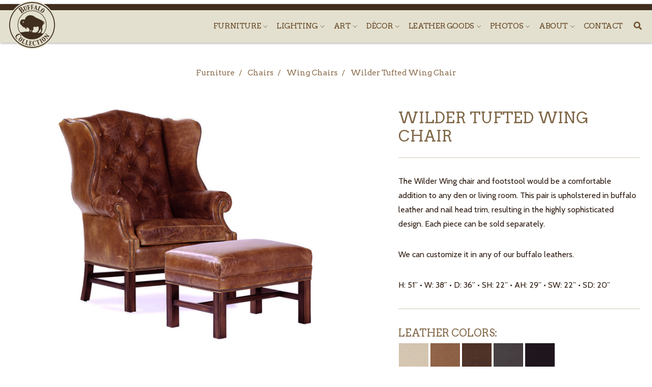

--- FILE ---
content_type: text/html; charset=UTF-8
request_url: https://www.buffalocollection.com/furniture/chairs/wing-chairs/wilder-tufted-wing-chair/
body_size: 18784
content:





<!DOCTYPE html>
<html class="no-js" lang="en">
    <head>
        <title>Wilder Tufted Wing Chair - Buffalo Collection</title>
        <link rel="dns-prefetch preconnect" href="https://cdn11.bigcommerce.com/s-h605s3fpfp" crossorigin><link rel="dns-prefetch preconnect" href="https://fonts.googleapis.com/" crossorigin><link rel="dns-prefetch preconnect" href="https://fonts.gstatic.com/" crossorigin>
        <meta property="og:url" content="https://www.buffalocollection.com/furniture/chairs/wing-chairs/wilder-tufted-wing-chair/" /><meta property="og:site_name" content="Buffalo Collection" /><link rel='canonical' href='https://www.buffalocollection.com/furniture/chairs/wing-chairs/wilder-tufted-wing-chair/' /><meta name='platform' content='bigcommerce.stencil' /><meta property="og:type" content="product" />
<meta property="og:title" content="Wilder Tufted Wing Chair" />
<meta property="og:description" content="The world’s finest collection of genuine American Buffalo leather furniture, unique western style luxury furniture, home décor, handbags, and more!" />
<meta property="og:image" content="https://cdn11.bigcommerce.com/s-h605s3fpfp/products/4372/images/11723/b9315029-5b62-4648-ab1a-c7924393d9d1__39781.1540531296.386.513.jpg?c=2" />
<meta property="fb:admins" content="316941821692733" />
<meta property="og:availability" content="instock" />
<meta property="pinterest:richpins" content="enabled" />
        
         

        <link href="https://cdn11.bigcommerce.com/s-h605s3fpfp/product_images/favicon.png?t=1540579567" rel="shortcut icon">
        <meta name="viewport" content="width=device-width, initial-scale=1, maximum-scale=1">
        <meta name="ft-name" content="Covent Garden">
        <meta name="ft-version" content="2.0.4">
        <meta name="ft-edition" content="Calm">

        <script>
            // Change document class from no-js to js so we can detect this in css
            document.documentElement.className = document.documentElement.className.replace('no-js', 'js');
        </script>

        <link href="https://fonts.googleapis.com/css?family=Montserrat:400%7CWork+Sans:300%7CCabin:400%7CJosefin+Sans:300%7CArvo:400&display=swap" rel="stylesheet">
        <link data-stencil-stylesheet href="https://cdn11.bigcommerce.com/s-h605s3fpfp/stencil/3edab250-b474-0136-0800-771d8bb2ee40/e/d05f9570-63f9-013e-d01b-7e09b1b0e83f/css/theme-7b5c03d0-8c4e-013e-06b2-4e4ee6e60a51.css" rel="stylesheet">

        <!-- Start Tracking Code for analytics_googleanalytics4 -->

<script data-cfasync="false" src="https://cdn11.bigcommerce.com/shared/js/google_analytics4_bodl_subscribers-358423becf5d870b8b603a81de597c10f6bc7699.js" integrity="sha256-gtOfJ3Avc1pEE/hx6SKj/96cca7JvfqllWA9FTQJyfI=" crossorigin="anonymous"></script>
<script data-cfasync="false">
  (function () {
    window.dataLayer = window.dataLayer || [];

    function gtag(){
        dataLayer.push(arguments);
    }

    function initGA4(event) {
         function setupGtag() {
            function configureGtag() {
                gtag('js', new Date());
                gtag('set', 'developer_id.dMjk3Nj', true);
                gtag('config', 'G-5MNHGBRNVS');
            }

            var script = document.createElement('script');

            script.src = 'https://www.googletagmanager.com/gtag/js?id=G-5MNHGBRNVS';
            script.async = true;
            script.onload = configureGtag;

            document.head.appendChild(script);
        }

        setupGtag();

        if (typeof subscribeOnBodlEvents === 'function') {
            subscribeOnBodlEvents('G-5MNHGBRNVS', false);
        }

        window.removeEventListener(event.type, initGA4);
    }

    

    var eventName = document.readyState === 'complete' ? 'consentScriptsLoaded' : 'DOMContentLoaded';
    window.addEventListener(eventName, initGA4, false);
  })()
</script>

<!-- End Tracking Code for analytics_googleanalytics4 -->

<!-- Start Tracking Code for analytics_siteverification -->

<meta name="facebook-domain-verification" content="7m6udn88njty39rtc2qk82x7ziwldp" />

<!-- End Tracking Code for analytics_siteverification -->


<script type="text/javascript" src="https://checkout-sdk.bigcommerce.com/v1/loader.js" defer ></script>
<script src="https://www.google.com/recaptcha/api.js" async defer></script>
<script type="text/javascript">
var BCData = {"product_attributes":{"sku":null,"upc":null,"mpn":null,"gtin":null,"weight":null,"base":true,"image":null,"out_of_stock_behavior":"hide_option","out_of_stock_message":"Not available in-store. Contact us for details.","available_modifier_values":[239,175,176,174,270,264,265,266,267,268],"in_stock_attributes":[239,175,176,174,270,264,265,266,267,268],"stock":null,"instock":true,"stock_message":null,"purchasable":true,"purchasing_message":null,"call_for_price_message":null,"price":{"without_tax":{"formatted":"$8,195.00","value":8195,"currency":"USD"},"tax_label":"Tax"}}};
</script>
<script>
  !function(f,b,e,v,n,t,s)
  {if(f.fbq)return;n=f.fbq=function(){n.callMethod?
  n.callMethod.apply(n,arguments):n.queue.push(arguments)};
  if(!f._fbq)f._fbq=n;n.push=n;n.loaded=!0;n.version='2.0';
  n.queue=[];t=b.createElement(e);t.async=!0;
  t.src=v;s=b.getElementsByTagName(e)[0];
  s.parentNode.insertBefore(t,s)}(window, document,'script',
  'https://connect.facebook.net/en_US/fbevents.js');
  fbq('init', '2367417279995127');
  fbq('track', 'PageView');
</script>

 <script data-cfasync="false" src="https://microapps.bigcommerce.com/bodl-events/1.9.4/index.js" integrity="sha256-Y0tDj1qsyiKBRibKllwV0ZJ1aFlGYaHHGl/oUFoXJ7Y=" nonce="" crossorigin="anonymous"></script>
 <script data-cfasync="false" nonce="">

 (function() {
    function decodeBase64(base64) {
       const text = atob(base64);
       const length = text.length;
       const bytes = new Uint8Array(length);
       for (let i = 0; i < length; i++) {
          bytes[i] = text.charCodeAt(i);
       }
       const decoder = new TextDecoder();
       return decoder.decode(bytes);
    }
    window.bodl = JSON.parse(decodeBase64("[base64]"));
 })()

 </script>

<script nonce="">
(function () {
    var xmlHttp = new XMLHttpRequest();

    xmlHttp.open('POST', 'https://bes.gcp.data.bigcommerce.com/nobot');
    xmlHttp.setRequestHeader('Content-Type', 'application/json');
    xmlHttp.send('{"store_id":"1000223113","timezone_offset":"0.0","timestamp":"2026-01-18T20:27:26.52100200Z","visit_id":"66e094a9-2a50-4dff-a35e-189bb43622d9","channel_id":1}');
})();
</script>

        

        
        
        
        
        
        <!-- snippet location htmlhead -->
    </head>
    <body>
        <!-- snippet location header -->
        <svg data-src="https://cdn11.bigcommerce.com/s-h605s3fpfp/stencil/3edab250-b474-0136-0800-771d8bb2ee40/e/d05f9570-63f9-013e-d01b-7e09b1b0e83f/img/icon-sprite.svg" class="icons-svg-sprite"></svg>


        <header class="header   sticky" role="banner">
    <a href="#" class="mobileMenu-toggle" data-mobile-menu-toggle="menu">
        <span class="mobileMenu-toggleIcon">Menu</span>
    </a>
    <div class="header-top position--left ">
        <nav class="navUser left">
</nav>
<nav class="navUser right sticky">
    <ul class="navUser-section navUser-section--alt">
        <li class="navUser-item navUser-item--search">
            <a class="navUser-action navUser-action--quickSearch" href="#" data-search="quickSearch" aria-controls="quickSearch" aria-expanded="false"><i class="fas fa-search"></i></a>
            <div class="dropdown dropdown--quickSearch" id="quickSearch" aria-hidden="true" tabindex="-1" data-prevent-quick-search-close>
                <div class="container">
    <!-- snippet location forms_search -->
    <form class="form" action="/search.php">
        <fieldset class="form-fieldset">
            <div class="form-field">
                <label class="is-srOnly" for="search_query">Search</label>
                <input class="form-input" data-search-quick name="search_query" id="search_query" data-error-message="Search field cannot be empty." placeholder="Search..." autocomplete="off">
            </div>
        </fieldset>
    </form>
    <a class="modal-close" aria-label="Close" data-drop-down-close role="button">
        <span aria-hidden="true">&#215;</span>
    </a>
</div>
<div class="resultsContainer" id="qsResults">
    <section class="quickSearchResults" data-bind="html: results"></section>
</div>
            </div>
        </li>
    </ul>
</nav>

        <div class="header-logo header-logo--left sticky ">
            <a href="https://www.buffalocollection.com/" data-topbar data-options="sticky_on: large">
        <span class="header-logo-text with-image">
            <img class="header-logo-image svg-logo" data-sizes="auto" src="https://cdn11.bigcommerce.com/s-h605s3fpfp/content/img/buffalo-collection-circle-logo.svg" alt="Buffalo Collection" title="Buffalo Collection" width="120" height="120">
        </span>
</a>
        </div>
        
    </div>

    <div data-content-region="header_bottom"></div>
        <div class="navPages-container sticky" id="menu" data-menu>
            <nav class="navPages top-bar" data-topbar role="navigation" data-options="sticky_on: small;">
    <div class="navPages-quickSearch">
        <!-- snippet location forms_search -->
<form class="form"  action="/search.php">
    <fieldset class="form-fieldset">
        <div class="form-field">
            <label class="form-label is-srOnly" for="search_query_adv">Search Keyword:</label>
            <div class="form-prefixPostfix wrap">
                <input class="form-input" id="search_query_adv" name="search_query_adv" value="">
                <input class="button button--primary form-prefixPostfix-button--postfix" type="submit" value="Search">
            </div>
        </div>
    </fieldset>
</form>
    </div>
    <ul class="navPages-list navPages-list-depth-max simple">
                    <li class="navPages-item">
                            
        <a class="navPages-action navPages-action-depth-max has-subMenu is-root" href="https://www.buffalocollection.com/furniture/" data-collapsible="navPages-275">
            Furniture <i class="icon navPages-action-moreIcon" aria-hidden="true"><svg><use xlink:href="#icon-chevron-down" /></svg></i>
        </a>
    
<div class="navPage-subMenu navPage-subMenu-horizontal" id="navPages-275" aria-hidden="true" tabindex="-1">

    <ul class="navPage-subMenu-list">
            <li class="navPage-subMenu-item-child">
                    <a class="navPage-subMenu-action navPages-action navPages-action-depth-max has-subMenu" href="https://www.buffalocollection.com/furniture/sofas/" data-collapsible="navPages-292">
                        Sofas <i class="icon navPages-action-moreIcon" aria-hidden="true"><svg><use xlink:href="#icon-chevron-down" /></svg></i>
                    </a>
                    
<div class="navPage-subMenu navPage-subMenu-horizontal" id="navPages-292" aria-hidden="true" tabindex="-1">

    <ul class="navPage-subMenu-list">
            <li class="navPage-subMenu-item-child">
                    <a class="navPage-subMenu-action navPages-action" href="https://www.buffalocollection.com/furniture/sofas/sofas/">Sofas</a>
            </li>
            <li class="navPage-subMenu-item-child">
                    <a class="navPage-subMenu-action navPages-action" href="https://www.buffalocollection.com/furniture/sofas/reclining-sofas/">Reclining Sofas</a>
            </li>
            <li class="navPage-subMenu-item-child">
                    <a class="navPage-subMenu-action navPages-action" href="https://www.buffalocollection.com/furniture/sofas/sectional-sofas/">Sectional Sofas</a>
            </li>
            <li class="navPage-subMenu-item-child">
                    <a class="navPage-subMenu-action navPages-action" href="https://www.buffalocollection.com/furniture/sofas/sleeper-sofas/">Sleeper Sofas</a>
            </li>
            <li class="navPage-subMenu-item-child">
                    <a class="navPage-subMenu-action navPages-action" href="https://www.buffalocollection.com/furniture/sofas/love-seats/">Love Seats</a>
            </li>
    </ul>
</div>
            </li>
            <li class="navPage-subMenu-item-child">
                    <a class="navPage-subMenu-action navPages-action navPages-action-depth-max has-subMenu" href="https://www.buffalocollection.com/furniture/chairs/" data-collapsible="navPages-276">
                        Chairs <i class="icon navPages-action-moreIcon" aria-hidden="true"><svg><use xlink:href="#icon-chevron-down" /></svg></i>
                    </a>
                    
<div class="navPage-subMenu navPage-subMenu-horizontal" id="navPages-276" aria-hidden="true" tabindex="-1">

    <ul class="navPage-subMenu-list">
            <li class="navPage-subMenu-item-child">
                    <a class="navPage-subMenu-action navPages-action" href="https://www.buffalocollection.com/furniture/chairs/club-chairs/">Club Chairs</a>
            </li>
            <li class="navPage-subMenu-item-child">
                    <a class="navPage-subMenu-action navPages-action" href="https://www.buffalocollection.com/furniture/chairs/dining-chairs/">Dining Chairs</a>
            </li>
            <li class="navPage-subMenu-item-child">
                    <a class="navPage-subMenu-action navPages-action" href="https://www.buffalocollection.com/furniture/chairs/rockers/">Rockers</a>
            </li>
            <li class="navPage-subMenu-item-child">
                    <a class="navPage-subMenu-action navPages-action" href="https://www.buffalocollection.com/furniture/chairs/wing-chairs/">Wing Chairs</a>
            </li>
            <li class="navPage-subMenu-item-child">
                    <a class="navPage-subMenu-action navPages-action" href="https://www.buffalocollection.com/furniture/chairs/swivel-chairs/">Swivel Chairs</a>
            </li>
            <li class="navPage-subMenu-item-child">
                    <a class="navPage-subMenu-action navPages-action" href="https://www.buffalocollection.com/furniture/chairs/occasional-chairs/">Occasional Chairs</a>
            </li>
            <li class="navPage-subMenu-item-child">
                    <a class="navPage-subMenu-action navPages-action" href="https://www.buffalocollection.com/furniture/chairs/executive-chairs/">Executive Chairs</a>
            </li>
    </ul>
</div>
            </li>
            <li class="navPage-subMenu-item-child">
                    <a class="navPage-subMenu-action navPages-action" href="https://www.buffalocollection.com/furniture/recliners/">Recliners</a>
            </li>
            <li class="navPage-subMenu-item-child">
                    <a class="navPage-subMenu-action navPages-action navPages-action-depth-max has-subMenu" href="https://www.buffalocollection.com/furniture/ottomans/" data-collapsible="navPages-280">
                        Ottomans <i class="icon navPages-action-moreIcon" aria-hidden="true"><svg><use xlink:href="#icon-chevron-down" /></svg></i>
                    </a>
                    
<div class="navPage-subMenu navPage-subMenu-horizontal" id="navPages-280" aria-hidden="true" tabindex="-1">

    <ul class="navPage-subMenu-list">
            <li class="navPage-subMenu-item-child">
                    <a class="navPage-subMenu-action navPages-action" href="https://www.buffalocollection.com/furniture/ottomans/footstools/">Footstools</a>
            </li>
            <li class="navPage-subMenu-item-child">
                    <a class="navPage-subMenu-action navPages-action" href="https://www.buffalocollection.com/furniture/ottomans/ottomans/">Ottomans</a>
            </li>
            <li class="navPage-subMenu-item-child">
                    <a class="navPage-subMenu-action navPages-action" href="https://www.buffalocollection.com/furniture/ottomans/cubes/">Cubes</a>
            </li>
    </ul>
</div>
            </li>
            <li class="navPage-subMenu-item-child">
                    <a class="navPage-subMenu-action navPages-action" href="https://www.buffalocollection.com/furniture/theater-seating/">Theater Seating</a>
            </li>
            <li class="navPage-subMenu-item-child">
                    <a class="navPage-subMenu-action navPages-action navPages-action-depth-max has-subMenu" href="https://www.buffalocollection.com/furniture/bar-stools/" data-collapsible="navPages-353">
                        Bar Stools <i class="icon navPages-action-moreIcon" aria-hidden="true"><svg><use xlink:href="#icon-chevron-down" /></svg></i>
                    </a>
                    
<div class="navPage-subMenu navPage-subMenu-horizontal" id="navPages-353" aria-hidden="true" tabindex="-1">

    <ul class="navPage-subMenu-list">
            <li class="navPage-subMenu-item-child">
                    <a class="navPage-subMenu-action navPages-action" href="https://www.buffalocollection.com/furniture/bar-stools/iron-bar-stools/">Iron Bar Stools</a>
            </li>
            <li class="navPage-subMenu-item-child">
                    <a class="navPage-subMenu-action navPages-action" href="https://www.buffalocollection.com/furniture/bar-stools/wood-bar-stools/">Wood Bar Stools</a>
            </li>
    </ul>
</div>
            </li>
            <li class="navPage-subMenu-item-child">
                    <a class="navPage-subMenu-action navPages-action" href="https://www.buffalocollection.com/furniture/benches/">Benches</a>
            </li>
            <li class="navPage-subMenu-item-child">
                    <a class="navPage-subMenu-action navPages-action navPages-action-depth-max has-subMenu" href="https://www.buffalocollection.com/furniture/tables/" data-collapsible="navPages-305">
                        Tables <i class="icon navPages-action-moreIcon" aria-hidden="true"><svg><use xlink:href="#icon-chevron-down" /></svg></i>
                    </a>
                    
<div class="navPage-subMenu navPage-subMenu-horizontal" id="navPages-305" aria-hidden="true" tabindex="-1">

    <ul class="navPage-subMenu-list">
            <li class="navPage-subMenu-item-child">
                    <a class="navPage-subMenu-action navPages-action" href="https://www.buffalocollection.com/furniture/tables/bar-tables/">Bar Tables</a>
            </li>
            <li class="navPage-subMenu-item-child">
                    <a class="navPage-subMenu-action navPages-action" href="https://www.buffalocollection.com/furniture/tables/coffee-tables/">Coffee Tables</a>
            </li>
            <li class="navPage-subMenu-item-child">
                    <a class="navPage-subMenu-action navPages-action" href="https://www.buffalocollection.com/furniture/tables/end-tables/">End Tables</a>
            </li>
            <li class="navPage-subMenu-item-child">
                    <a class="navPage-subMenu-action navPages-action" href="https://www.buffalocollection.com/furniture/tables/sofa-entry-tables/">Entry &amp; Sofa Tables</a>
            </li>
            <li class="navPage-subMenu-item-child">
                    <a class="navPage-subMenu-action navPages-action" href="https://www.buffalocollection.com/furniture/tables/game-tables/">Game Tables</a>
            </li>
    </ul>
</div>
            </li>
            <li class="navPage-subMenu-item-child">
                    <a class="navPage-subMenu-action navPages-action" href="https://www.buffalocollection.com/furniture/wine-racks/">Wine Racks</a>
            </li>
            <li class="navPage-subMenu-item-child">
                    <a class="navPage-subMenu-action navPages-action" href="https://www.buffalocollection.com/furniture/desks/">Desks</a>
            </li>
            <li class="navPage-subMenu-item-child">
                    <a class="navPage-subMenu-action navPages-action navPages-action-depth-max has-subMenu" href="https://www.buffalocollection.com/furniture/bedroom/" data-collapsible="navPages-346">
                        Bedroom <i class="icon navPages-action-moreIcon" aria-hidden="true"><svg><use xlink:href="#icon-chevron-down" /></svg></i>
                    </a>
                    
<div class="navPage-subMenu navPage-subMenu-horizontal" id="navPages-346" aria-hidden="true" tabindex="-1">

    <ul class="navPage-subMenu-list">
            <li class="navPage-subMenu-item-child">
                    <a class="navPage-subMenu-action navPages-action" href="https://www.buffalocollection.com/furniture/bedroom/headboards/">Headboards</a>
            </li>
            <li class="navPage-subMenu-item-child">
                    <a class="navPage-subMenu-action navPages-action" href="https://www.buffalocollection.com/furniture/bedroom/night-tables/">Night Tables</a>
            </li>
            <li class="navPage-subMenu-item-child">
                    <a class="navPage-subMenu-action navPages-action" href="https://www.buffalocollection.com/furniture/bedroom/bedding/">Bedding</a>
            </li>
    </ul>
</div>
            </li>
            <li class="navPage-subMenu-item-child">
                    <a class="navPage-subMenu-action navPages-action navPages-action-depth-max has-subMenu" href="https://www.buffalocollection.com/furniture/vintage/" data-collapsible="navPages-325">
                        Vintage <i class="icon navPages-action-moreIcon" aria-hidden="true"><svg><use xlink:href="#icon-chevron-down" /></svg></i>
                    </a>
                    
<div class="navPage-subMenu navPage-subMenu-horizontal" id="navPages-325" aria-hidden="true" tabindex="-1">

    <ul class="navPage-subMenu-list">
            <li class="navPage-subMenu-item-child">
                    <a class="navPage-subMenu-action navPages-action" href="https://www.buffalocollection.com/furniture/vintage/past/">Past</a>
            </li>
            <li class="navPage-subMenu-item-child">
                    <a class="navPage-subMenu-action navPages-action" href="https://www.buffalocollection.com/furniture/vintage/present/">Present</a>
            </li>
    </ul>
</div>
            </li>
            <li class="navPage-subMenu-item-child">
                    <a class="navPage-subMenu-action navPages-action navPages-action-depth-max has-subMenu" href="https://www.buffalocollection.com/furniture/collections/" data-collapsible="navPages-288">
                        Collections <i class="icon navPages-action-moreIcon" aria-hidden="true"><svg><use xlink:href="#icon-chevron-down" /></svg></i>
                    </a>
                    
<div class="navPage-subMenu navPage-subMenu-horizontal" id="navPages-288" aria-hidden="true" tabindex="-1">

    <ul class="navPage-subMenu-list">
            <li class="navPage-subMenu-item-child">
                    <a class="navPage-subMenu-action navPages-action" href="https://www.buffalocollection.com/furniture/collections/colorado/">Colorado</a>
            </li>
            <li class="navPage-subMenu-item-child">
                    <a class="navPage-subMenu-action navPages-action" href="https://www.buffalocollection.com/furniture/collections/independence/">Independence</a>
            </li>
            <li class="navPage-subMenu-item-child">
                    <a class="navPage-subMenu-action navPages-action" href="https://www.buffalocollection.com/furniture/collections/montana/">Montana</a>
            </li>
            <li class="navPage-subMenu-item-child">
                    <a class="navPage-subMenu-action navPages-action" href="https://www.buffalocollection.com/furniture/collections/ranch/">Ranch</a>
            </li>
            <li class="navPage-subMenu-item-child">
                    <a class="navPage-subMenu-action navPages-action" href="https://www.buffalocollection.com/furniture/collections/sedona/">Sedona</a>
            </li>
            <li class="navPage-subMenu-item-child">
                    <a class="navPage-subMenu-action navPages-action navPages-action-depth-max has-subMenu" href="https://www.buffalocollection.com/furniture/collections/urban/" data-collapsible="navPages-363">
                        Urban <i class="icon navPages-action-moreIcon" aria-hidden="true"><svg><use xlink:href="#icon-chevron-down" /></svg></i>
                    </a>
                    
<div class="navPage-subMenu navPage-subMenu-horizontal" id="navPages-363" aria-hidden="true" tabindex="-1">

    <ul class="navPage-subMenu-list">
            <li class="navPage-subMenu-item-child">
                    <a class="navPage-subMenu-action navPages-action" href="https://www.buffalocollection.com/furniture/collections/urban/benches/">Benches</a>
            </li>
            <li class="navPage-subMenu-item-child">
                    <a class="navPage-subMenu-action navPages-action" href="https://www.buffalocollection.com/furniture/collections/urban/recliners/">Recliners</a>
            </li>
            <li class="navPage-subMenu-item-child">
                    <a class="navPage-subMenu-action navPages-action" href="https://www.buffalocollection.com/furniture/collections/urban/reclining-sofas/">Reclining Sofas</a>
            </li>
            <li class="navPage-subMenu-item-child">
                    <a class="navPage-subMenu-action navPages-action" href="https://www.buffalocollection.com/furniture/collections/urban/sectionals/">Sectionals</a>
            </li>
            <li class="navPage-subMenu-item-child">
                    <a class="navPage-subMenu-action navPages-action" href="https://www.buffalocollection.com/furniture/collections/urban/sofas/">Sofas</a>
            </li>
            <li class="navPage-subMenu-item-child">
                    <a class="navPage-subMenu-action navPages-action" href="https://www.buffalocollection.com/furniture/collections/urban/chairs/">Chairs</a>
            </li>
            <li class="navPage-subMenu-item-child">
                    <a class="navPage-subMenu-action navPages-action" href="https://www.buffalocollection.com/furniture/collections/urban/ottomans/">Ottomans</a>
            </li>
    </ul>
</div>
            </li>
    </ul>
</div>
            </li>
    </ul>
</div>
                    </li>
                    <li class="navPages-item">
                            
        <a class="navPages-action navPages-action-depth-max has-subMenu is-root" href="https://www.buffalocollection.com/lighting/" data-collapsible="navPages-283">
            Lighting <i class="icon navPages-action-moreIcon" aria-hidden="true"><svg><use xlink:href="#icon-chevron-down" /></svg></i>
        </a>
    
<div class="navPage-subMenu navPage-subMenu-horizontal" id="navPages-283" aria-hidden="true" tabindex="-1">

    <ul class="navPage-subMenu-list">
            <li class="navPage-subMenu-item-child">
                    <a class="navPage-subMenu-action navPages-action navPages-action-depth-max has-subMenu" href="https://www.buffalocollection.com/lighting/floor-lamps/" data-collapsible="navPages-318">
                        Floor Lamps <i class="icon navPages-action-moreIcon" aria-hidden="true"><svg><use xlink:href="#icon-chevron-down" /></svg></i>
                    </a>
                    
<div class="navPage-subMenu navPage-subMenu-horizontal" id="navPages-318" aria-hidden="true" tabindex="-1">

    <ul class="navPage-subMenu-list">
            <li class="navPage-subMenu-item-child">
                    <a class="navPage-subMenu-action navPages-action" href="https://www.buffalocollection.com/lighting/floor-lamps/glass-floor-lamps/">Glass Floor Lamps</a>
            </li>
            <li class="navPage-subMenu-item-child">
                    <a class="navPage-subMenu-action navPages-action" href="https://www.buffalocollection.com/lighting/floor-lamps/metal-floor-lamps/">Metal Floor Lamps</a>
            </li>
            <li class="navPage-subMenu-item-child">
                    <a class="navPage-subMenu-action navPages-action" href="https://www.buffalocollection.com/lighting/floor-lamps/wood-floor-lamps/">Wood Floor Lamps</a>
            </li>
    </ul>
</div>
            </li>
            <li class="navPage-subMenu-item-child">
                    <a class="navPage-subMenu-action navPages-action navPages-action-depth-max has-subMenu" href="https://www.buffalocollection.com/lighting/table-lamps/" data-collapsible="navPages-285">
                        Table Lamps <i class="icon navPages-action-moreIcon" aria-hidden="true"><svg><use xlink:href="#icon-chevron-down" /></svg></i>
                    </a>
                    
<div class="navPage-subMenu navPage-subMenu-horizontal" id="navPages-285" aria-hidden="true" tabindex="-1">

    <ul class="navPage-subMenu-list">
            <li class="navPage-subMenu-item-child">
                    <a class="navPage-subMenu-action navPages-action" href="https://www.buffalocollection.com/lighting/table-lamps/glass-table-lamps/">Glass Table Lamps</a>
            </li>
            <li class="navPage-subMenu-item-child">
                    <a class="navPage-subMenu-action navPages-action" href="https://www.buffalocollection.com/lighting/table-lamps/hand-painted-table-lamps/">Hand Painted Table Lamps</a>
            </li>
            <li class="navPage-subMenu-item-child">
                    <a class="navPage-subMenu-action navPages-action" href="https://www.buffalocollection.com/lighting/table-lamps/stone-table-lamps/">Stone Table Lamps</a>
            </li>
            <li class="navPage-subMenu-item-child">
                    <a class="navPage-subMenu-action navPages-action" href="https://www.buffalocollection.com/lighting/table-lamps/wood-table-lamps/">Wood Table Lamps</a>
            </li>
    </ul>
</div>
            </li>
            <li class="navPage-subMenu-item-child">
                    <a class="navPage-subMenu-action navPages-action" href="https://www.buffalocollection.com/lighting/hanging-lamps/">Hanging Lamps</a>
            </li>
            <li class="navPage-subMenu-item-child">
                    <a class="navPage-subMenu-action navPages-action" href="https://www.buffalocollection.com/lighting/wall-lighting/">Wall Lighting</a>
            </li>
    </ul>
</div>
                    </li>
                    <li class="navPages-item">
                            
        <a class="navPages-action navPages-action-depth-max has-subMenu is-root" href="https://www.buffalocollection.com/art/" data-collapsible="navPages-278">
            Art <i class="icon navPages-action-moreIcon" aria-hidden="true"><svg><use xlink:href="#icon-chevron-down" /></svg></i>
        </a>
    
<div class="navPage-subMenu navPage-subMenu-horizontal" id="navPages-278" aria-hidden="true" tabindex="-1">

    <ul class="navPage-subMenu-list">
            <li class="navPage-subMenu-item-child">
                    <a class="navPage-subMenu-action navPages-action" href="https://www.buffalocollection.com/art/paintings/">Paintings</a>
            </li>
            <li class="navPage-subMenu-item-child">
                    <a class="navPage-subMenu-action navPages-action" href="https://www.buffalocollection.com/art/pottery/">Pottery</a>
            </li>
            <li class="navPage-subMenu-item-child">
                    <a class="navPage-subMenu-action navPages-action" href="https://www.buffalocollection.com/art/photography/">Photography</a>
            </li>
            <li class="navPage-subMenu-item-child">
                    <a class="navPage-subMenu-action navPages-action" href="https://www.buffalocollection.com/art/sculpture/">Sculpture</a>
            </li>
            <li class="navPage-subMenu-item-child">
                    <a class="navPage-subMenu-action navPages-action" href="https://www.buffalocollection.com/art/glass/">Glass</a>
            </li>
            <li class="navPage-subMenu-item-child">
                    <a class="navPage-subMenu-action navPages-action" href="https://www.buffalocollection.com/art/mixed-media/">Mixed Media</a>
            </li>
            <li class="navPage-subMenu-item-child">
                    <a class="navPage-subMenu-action navPages-action navPages-action-depth-max has-subMenu" href="https://www.buffalocollection.com/art/wood/" data-collapsible="navPages-279">
                        Wood <i class="icon navPages-action-moreIcon" aria-hidden="true"><svg><use xlink:href="#icon-chevron-down" /></svg></i>
                    </a>
                    
<div class="navPage-subMenu navPage-subMenu-horizontal" id="navPages-279" aria-hidden="true" tabindex="-1">

    <ul class="navPage-subMenu-list">
            <li class="navPage-subMenu-item-child">
                    <a class="navPage-subMenu-action navPages-action" href="https://www.buffalocollection.com/art/wood/aspen-burls-1/">Hand Turned Aspen Burls</a>
            </li>
            <li class="navPage-subMenu-item-child">
                    <a class="navPage-subMenu-action navPages-action" href="https://www.buffalocollection.com/art/wood/wood-sculptures/">Wood Sculptures</a>
            </li>
            <li class="navPage-subMenu-item-child">
                    <a class="navPage-subMenu-action navPages-action" href="https://www.buffalocollection.com/art/wood/wood-turnings/">Wood Turnings</a>
            </li>
    </ul>
</div>
            </li>
            <li class="navPage-subMenu-item-child">
                    <a class="navPage-subMenu-action navPages-action navPages-action-depth-max has-subMenu" href="https://www.buffalocollection.com/art/featured-artists/" data-collapsible="navPages-315">
                        Featured Artists <i class="icon navPages-action-moreIcon" aria-hidden="true"><svg><use xlink:href="#icon-chevron-down" /></svg></i>
                    </a>
                    
<div class="navPage-subMenu navPage-subMenu-horizontal" id="navPages-315" aria-hidden="true" tabindex="-1">

    <ul class="navPage-subMenu-list">
            <li class="navPage-subMenu-item-child">
                    <a class="navPage-subMenu-action navPages-action" href="https://www.buffalocollection.com/art/featured-artists/donn-clark/">Donn Clark</a>
            </li>
            <li class="navPage-subMenu-item-child">
                    <a class="navPage-subMenu-action navPages-action" href="https://www.buffalocollection.com/art/featured-artists/edward-curtis/">Edward S. Curtis</a>
            </li>
            <li class="navPage-subMenu-item-child">
                    <a class="navPage-subMenu-action navPages-action" href="https://www.buffalocollection.com/art/featured-artists/robert-dawson/">Robert Dawson</a>
            </li>
            <li class="navPage-subMenu-item-child">
                    <a class="navPage-subMenu-action navPages-action" href="https://www.buffalocollection.com/art/featured-artists/dan-deuter/">Dan Deuter</a>
            </li>
            <li class="navPage-subMenu-item-child">
                    <a class="navPage-subMenu-action navPages-action" href="https://www.buffalocollection.com/art/featured-artists/george-down/">George Down</a>
            </li>
            <li class="navPage-subMenu-item-child">
                    <a class="navPage-subMenu-action navPages-action" href="https://www.buffalocollection.com/art/featured-artists/linnea-hoover/">Linnea Hoover</a>
            </li>
            <li class="navPage-subMenu-item-child">
                    <a class="navPage-subMenu-action navPages-action" href="https://www.buffalocollection.com/art/featured-artists/clyde-ross-morgan/">Clyde &quot;Ross&quot; Morgan</a>
            </li>
            <li class="navPage-subMenu-item-child">
                    <a class="navPage-subMenu-action navPages-action" href="https://www.buffalocollection.com/art/featured-artists/pahponee/">Pahponee</a>
            </li>
            <li class="navPage-subMenu-item-child">
                    <a class="navPage-subMenu-action navPages-action" href="https://www.buffalocollection.com/art/featured-artists/kathy-piccione/">Kathy Piccione</a>
            </li>
            <li class="navPage-subMenu-item-child">
                    <a class="navPage-subMenu-action navPages-action" href="https://www.buffalocollection.com/art/featured-artists/jack-powell/">Jack Powell</a>
            </li>
            <li class="navPage-subMenu-item-child">
                    <a class="navPage-subMenu-action navPages-action" href="https://www.buffalocollection.com/art/featured-artists/robert-rivera/">Robert Rivera</a>
            </li>
    </ul>
</div>
            </li>
            <li class="navPage-subMenu-item-child">
                    <a class="navPage-subMenu-action navPages-action" href="https://www.buffalocollection.com/client-collection/">Client Collection</a>
            </li>
    </ul>
</div>
                    </li>
                    <li class="navPages-item">
                            
        <a class="navPages-action navPages-action-depth-max has-subMenu is-root" href="https://www.buffalocollection.com/decor/" data-collapsible="navPages-298">
            Décor <i class="icon navPages-action-moreIcon" aria-hidden="true"><svg><use xlink:href="#icon-chevron-down" /></svg></i>
        </a>
    
<div class="navPage-subMenu navPage-subMenu-horizontal" id="navPages-298" aria-hidden="true" tabindex="-1">

    <ul class="navPage-subMenu-list">
            <li class="navPage-subMenu-item-child">
                    <a class="navPage-subMenu-action navPages-action navPages-action-depth-max has-subMenu" href="https://www.buffalocollection.com/decor/accessories/" data-collapsible="navPages-300">
                        Accessories <i class="icon navPages-action-moreIcon" aria-hidden="true"><svg><use xlink:href="#icon-chevron-down" /></svg></i>
                    </a>
                    
<div class="navPage-subMenu navPage-subMenu-horizontal" id="navPages-300" aria-hidden="true" tabindex="-1">

    <ul class="navPage-subMenu-list">
            <li class="navPage-subMenu-item-child">
                    <a class="navPage-subMenu-action navPages-action" href="https://www.buffalocollection.com/decor/accessories/leather/">Leather</a>
            </li>
            <li class="navPage-subMenu-item-child">
                    <a class="navPage-subMenu-action navPages-action" href="https://www.buffalocollection.com/accessories/painted/">Painted</a>
            </li>
    </ul>
</div>
            </li>
            <li class="navPage-subMenu-item-child">
                    <a class="navPage-subMenu-action navPages-action navPages-action-depth-max has-subMenu" href="https://www.buffalocollection.com/decor/pillows/" data-collapsible="navPages-310">
                        Pillows <i class="icon navPages-action-moreIcon" aria-hidden="true"><svg><use xlink:href="#icon-chevron-down" /></svg></i>
                    </a>
                    
<div class="navPage-subMenu navPage-subMenu-horizontal" id="navPages-310" aria-hidden="true" tabindex="-1">

    <ul class="navPage-subMenu-list">
            <li class="navPage-subMenu-item-child">
                    <a class="navPage-subMenu-action navPages-action" href="https://www.buffalocollection.com/decor/pillows/hand-painted-pillows/">Hand Painted Pillows</a>
            </li>
            <li class="navPage-subMenu-item-child">
                    <a class="navPage-subMenu-action navPages-action" href="https://www.buffalocollection.com/decor/pillows/applique-pillows/">Applique Pillows</a>
            </li>
            <li class="navPage-subMenu-item-child">
                    <a class="navPage-subMenu-action navPages-action" href="https://www.buffalocollection.com/decor/pillows/cowhide-pillows/">Cowhide Pillows</a>
            </li>
            <li class="navPage-subMenu-item-child">
                    <a class="navPage-subMenu-action navPages-action" href="https://www.buffalocollection.com/decor/pillows/leather-and-fabric-pillows/">Leather and Fabric Pillows</a>
            </li>
            <li class="navPage-subMenu-item-child">
                    <a class="navPage-subMenu-action navPages-action" href="https://www.buffalocollection.com/decor/pillows/buffalo-fur-pillows/">Buffalo Fur Pillows</a>
            </li>
            <li class="navPage-subMenu-item-child">
                    <a class="navPage-subMenu-action navPages-action" href="https://www.buffalocollection.com/decor/pillows/hand-stitched-pillows/">Hand Stitched Pillows</a>
            </li>
    </ul>
</div>
            </li>
            <li class="navPage-subMenu-item-child">
                    <a class="navPage-subMenu-action navPages-action" href="https://www.buffalocollection.com/decor/rugs-and-flooring/">Rugs and Flooring</a>
            </li>
            <li class="navPage-subMenu-item-child">
                    <a class="navPage-subMenu-action navPages-action" href="https://www.buffalocollection.com/decor/table-runners/">Table Runners</a>
            </li>
            <li class="navPage-subMenu-item-child">
                    <a class="navPage-subMenu-action navPages-action" href="https://www.buffalocollection.com/decor/mirrors/">Mirrors</a>
            </li>
            <li class="navPage-subMenu-item-child">
                    <a class="navPage-subMenu-action navPages-action" href="https://www.buffalocollection.com/decor/bison-robes/">Bison Robes</a>
            </li>
            <li class="navPage-subMenu-item-child">
                    <a class="navPage-subMenu-action navPages-action navPages-action-depth-max has-subMenu" href="https://www.buffalocollection.com/decor/bison-skulls/" data-collapsible="navPages-314">
                        Bison Skulls <i class="icon navPages-action-moreIcon" aria-hidden="true"><svg><use xlink:href="#icon-chevron-down" /></svg></i>
                    </a>
                    
<div class="navPage-subMenu navPage-subMenu-horizontal" id="navPages-314" aria-hidden="true" tabindex="-1">

    <ul class="navPage-subMenu-list">
            <li class="navPage-subMenu-item-child">
                    <a class="navPage-subMenu-action navPages-action" href="https://www.buffalocollection.com/decor/bison-skulls/bleached-bison-skulls/">Bleached Bison Skulls</a>
            </li>
            <li class="navPage-subMenu-item-child">
                    <a class="navPage-subMenu-action navPages-action" href="https://www.buffalocollection.com/decor/bison-skulls/carved-bison-skulls/">Carved Bison Skulls</a>
            </li>
            <li class="navPage-subMenu-item-child">
                    <a class="navPage-subMenu-action navPages-action" href="https://www.buffalocollection.com/decor/bison-skulls/distressed-bison-skulls/">Distressed Bison Skulls</a>
            </li>
            <li class="navPage-subMenu-item-child">
                    <a class="navPage-subMenu-action navPages-action" href="https://www.buffalocollection.com/decor/bison-skulls/fur-covered-bison-skulls/">Fur Covered Bison Skulls</a>
            </li>
    </ul>
</div>
            </li>
    </ul>
</div>
                    </li>
                    <li class="navPages-item">
                            
        <a class="navPages-action navPages-action-depth-max has-subMenu is-root" href="https://www.buffalocollection.com/leather-goods/" data-collapsible="navPages-303">
            Leather Goods <i class="icon navPages-action-moreIcon" aria-hidden="true"><svg><use xlink:href="#icon-chevron-down" /></svg></i>
        </a>
    
<div class="navPage-subMenu navPage-subMenu-horizontal" id="navPages-303" aria-hidden="true" tabindex="-1">

    <ul class="navPage-subMenu-list">
            <li class="navPage-subMenu-item-child">
                    <a class="navPage-subMenu-action navPages-action" href="https://www.buffalocollection.com/leather-goods/assorted/">Assorted</a>
            </li>
            <li class="navPage-subMenu-item-child">
                    <a class="navPage-subMenu-action navPages-action" href="https://www.buffalocollection.com/leather-goods/handbags/">Handbags</a>
            </li>
            <li class="navPage-subMenu-item-child">
                    <a class="navPage-subMenu-action navPages-action" href="https://www.buffalocollection.com/leather-goods/journals/">Journals</a>
            </li>
    </ul>
</div>
                    </li>
                    <li class="navPages-item">
                            
        <a class="navPages-action navPages-action-depth-max has-subMenu is-root" href="/gallery/portfolio/" data-collapsible="navPages-Photos">
            Photos <i class="icon navPages-action-moreIcon" aria-hidden="true"><svg><use xlink:href="#icon-chevron-down" /></svg></i>
        </a>
    
<div class="navPage-subMenu navPage-subMenu-horizontal" id="navPages-Photos" aria-hidden="true" tabindex="-1">
    <ul class="navPage-subMenu-list">
            <li class="navPage-subMenu-item-child">
                    <a class="navPage-subMenu-action navPages-action" href="https://www.buffalocollection.com/photos/client-projects/">Client Projects</a>
            </li>
            <li class="navPage-subMenu-item-child">
                    <a class="navPage-subMenu-action navPages-action" href="https://www.buffalocollection.com/photos/our-showroom/">Our Showroom</a>
            </li>
    </ul>
</div>
                    </li>
                    <li class="navPages-item">
                            
        <a class="navPages-action navPages-action-depth-max has-subMenu is-root" href="/about/our-story/" data-collapsible="navPages-About">
            About <i class="icon navPages-action-moreIcon" aria-hidden="true"><svg><use xlink:href="#icon-chevron-down" /></svg></i>
        </a>
    
<div class="navPage-subMenu navPage-subMenu-horizontal" id="navPages-About" aria-hidden="true" tabindex="-1">
    <ul class="navPage-subMenu-list">
            <li class="navPage-subMenu-item-child">
                    <a class="navPage-subMenu-action navPages-action" href="https://www.buffalocollection.com/about/our-story/">Our Story</a>
            </li>
            <li class="navPage-subMenu-item-child">
                    <a class="navPage-subMenu-action navPages-action" href="https://www.buffalocollection.com/why-buffalo-leather/">Why Buffalo Leather?</a>
            </li>
            <li class="navPage-subMenu-item-child">
                    <a class="navPage-subMenu-action navPages-action" href="https://www.buffalocollection.com/about/our-leathers/">Our Leathers</a>
            </li>
            <li class="navPage-subMenu-item-child">
                    <a class="navPage-subMenu-action navPages-action" href="https://www.buffalocollection.com/leather-care-tips/">Leather Care Tips</a>
            </li>
            <li class="navPage-subMenu-item-child">
                    <a class="navPage-subMenu-action navPages-action" href="/testimonials/">Testimonials</a>
            </li>
    </ul>
</div>
                    </li>
                    <li class="navPages-item">
                            
    <a class="navPages-action" href="https://www.buffalocollection.com/contact/">Contact</a>
                    </li>
    </ul>
    <ul class="navPages-list navPages-list--user">
    </ul>
</nav>
        </div>
</header>        <div class="body ">
     
    <div class="container">
            <ul class="breadcrumbs" itemscope itemtype="http://schema.org/BreadcrumbList">
                <li class="breadcrumb " itemprop="itemListElement" itemscope itemtype="http://schema.org/ListItem">
                        <a href="https://www.buffalocollection.com/furniture/" class="breadcrumb-label" itemprop="item"><span itemprop="name">Furniture</span></a>
                    <meta itemprop="position" content="1" />
                </li>
                <li class="breadcrumb " itemprop="itemListElement" itemscope itemtype="http://schema.org/ListItem">
                        <a href="https://www.buffalocollection.com/furniture/chairs/" class="breadcrumb-label" itemprop="item"><span itemprop="name">Chairs</span></a>
                    <meta itemprop="position" content="2" />
                </li>
                <li class="breadcrumb " itemprop="itemListElement" itemscope itemtype="http://schema.org/ListItem">
                        <a href="https://www.buffalocollection.com/furniture/chairs/wing-chairs/" class="breadcrumb-label" itemprop="item"><span itemprop="name">Wing Chairs</span></a>
                    <meta itemprop="position" content="3" />
                </li>
                <li class="breadcrumb is-active" itemprop="itemListElement" itemscope itemtype="http://schema.org/ListItem">
                        <a href="https://www.buffalocollection.com/furniture/chairs/wing-chairs/wilder-tufted-wing-chair/" class="breadcrumb-label" itemprop="item"><span itemprop="name">Wilder Tufted Wing Chair</span></a>
                    <meta itemprop="position" content="4" />
                </li>
</ul>

    <div itemscope itemtype="http://schema.org/Product">
        <div class="productView">

    <section class="productView-details">
        <div class="productView-product">
                <div class="card-tags">
                </div>
            <h1 class="productView-title" itemprop="name">
                Wilder Tufted Wing Chair
            </h1>
            <div class="productView-price">
            </div>
            <div data-content-region="product_below_price"><div data-layout-id="d747aa93-86e3-4b6f-b087-de2fe937aeb1">       <div data-widget-id="fd2a2145-4405-4976-aebc-e5f5f10b11be" data-placement-id="2ac71770-c388-471f-b455-5d176517df42" data-placement-status="ACTIVE"><style media="screen">
  #banner-region- {
    display: block;
    width: 100%;
    max-width: 545px;
  }
</style>

<div id="banner-region-">
  <div data-pp-style-logo-position="left" data-pp-style-logo-type="inline" data-pp-style-text-color="black" data-pp-style-text-size="12" id="paypal-bt-proddetails-messaging-banner">
  </div>
  <script defer="" nonce="">
    (function () {
      // Price container with data-product-price-with-tax has bigger priority for product amount calculations
      const priceContainer = document.querySelector('[data-product-price-with-tax]')?.innerText
              ? document.querySelector('[data-product-price-with-tax]')
              : document.querySelector('[data-product-price-without-tax]');

      if (priceContainer) {
        renderMessageIfPossible();

        const config = {
          childList: true,    // Observe direct child elements
          subtree: true,      // Observe all descendants
          attributes: false,  // Do not observe attribute changes
        };

        const observer = new MutationObserver((mutationsList) => {
          if (mutationsList.length > 0) {
            renderMessageIfPossible();
          }
        });

        observer.observe(priceContainer, config);
      }

      function renderMessageIfPossible() {
        const amount = getPriceAmount(priceContainer.innerText)[0];

        if (amount) {
          renderMessage(amount);
        }
      }

      function getPriceAmount(text) {
        /*
         INFO:
         - extracts a string from a pattern: [number][separator][number][separator]...
           [separator] - any symbol but a digit, including whitespaces
         */
        const pattern = /\d+(?:[^\d]\d+)+(?!\d)/g;
        const matches = text.match(pattern);
        const results = [];

        // if there are no matches
        if (!matches?.length) {
          const amount = text.replace(/[^\d]/g, '');

          if (!amount) return results;

          results.push(amount);

          return results;
        }

        matches.forEach(str => {
          const sepIndexes = [];

          for (let i = 0; i < str.length; i++) {
            // find separator index and push to array
            if (!/\d/.test(str[i])) {
              sepIndexes.push(i);
            }
          }
          if (sepIndexes.length === 0) return;
          // assume the last separator is the decimal
          const decIndex = sepIndexes[sepIndexes.length - 1];

          // cut the substr to the separator with replacing non-digit chars
          const intSubstr = str.slice(0, decIndex).replace(/[^\d]/g, '');
          // cut the substr after the separator with replacing non-digit chars
          const decSubstr = str.slice(decIndex + 1).replace(/[^\d]/g, '');

          if (!intSubstr) return;

          const amount = decSubstr ? `${intSubstr}.${decSubstr}` : intSubstr;
          // to get floating point number
          const number = parseFloat(amount);

          if (!isNaN(number)) {
            results.push(String(number));
          }
        });

        return results;
      }

      function renderMessage(amount) {
        const messagesOptions = {
          amount,
          placement: 'product',
        };

        const paypalScriptParams = {
          'client-id': 'AQ3RkiNHQ53oodRlTz7z-9ETC9xQNUgOLHjVDII9sgnF19qLXJzOwShAxcFW7OT7pVEF5B9bwjIArOvE',
          components: ['messages'],
          'data-partner-attribution-id': '',
          'merchant-id': '4ZFCQRL226WZ8',
          'data-namespace': 'paypalMessages'
        };

        if (!window.paypalMessages) {
          loadScript(paypalScriptParams).then(() => {
            window.paypalMessages.Messages(messagesOptions).render('#paypal-bt-proddetails-messaging-banner');
          });
        } else {
          window.paypalMessages.Messages(messagesOptions).render('#paypal-bt-proddetails-messaging-banner');
        }
      }

      function loadScript(paypalScriptParams) {
        return new Promise((resolve, reject) => {
          const script = document.createElement('script');
          script.type = 'text/javascript';
          script.src = 'https://unpkg.com/@paypal/paypal-js@3.1.6/dist/paypal.browser.min.js';
          script.integrity = 'sha384-ixafT4J9V4G5ltzIzhcmeyo1TvVbMf3eH73We7APYo338opA0FlgZ5VtBzMnMEEg';
          script.crossOrigin = 'anonymous';
          script.nonce = '';

          script.onload = () =>
            window.paypalLoadScript(paypalScriptParams).then(() => resolve());

          script.onerror = event => {
            reject(event);
          };

          document.head.appendChild(script);
        });
      }
    }());
  </script>
</div>
</div>
</div></div>
            <div class="productView-rating">
            </div>
            
        </div>
    </section>
    

        <section class="productView-images" data-image-gallery>
            <figure class="productView-image "
                    data-image-gallery-main
                    data-zoom-image="https://cdn11.bigcommerce.com/s-h605s3fpfp/images/stencil/1280x1280/products/4372/11723/b9315029-5b62-4648-ab1a-c7924393d9d1__39781.1540531296.jpg?c=2"
                    >
                <div class="productView-img-container">
                    <a href="https://cdn11.bigcommerce.com/s-h605s3fpfp/images/stencil/1280x1280/products/4372/11723/b9315029-5b62-4648-ab1a-c7924393d9d1__39781.1540531296.jpg?c=2">
                        <img id="mainImg" class="productView-image--default lazyload"
                             data-sizes="auto"
                             src="https://cdn11.bigcommerce.com/s-h605s3fpfp/stencil/3edab250-b474-0136-0800-771d8bb2ee40/e/d05f9570-63f9-013e-d01b-7e09b1b0e83f/img/loading.svg"
                             data-src="https://cdn11.bigcommerce.com/s-h605s3fpfp/images/stencil/800x800/products/4372/11723/b9315029-5b62-4648-ab1a-c7924393d9d1__39781.1540531296.jpg?c=2"
                             data-zoom-target="https://cdn11.bigcommerce.com/s-h605s3fpfp/images/stencil/1280x1280/products/4372/11723/b9315029-5b62-4648-ab1a-c7924393d9d1__39781.1540531296.jpg?c=2"
                             alt="Wilder Tufted Wing Chair" title="Buffalo Collection Wilder Tufted Wing Chair Image"
                             data-image-description="Wilder Tufted Wing Chair" data-main-image>
                    </a>
                    <!--<div id="imgDesc"></div>-->
                </div>
            </figure>
            
        </section>
    
        <article class="productView-description " itemprop="description">
                <div
>
    <!--<h3 id="description_4372" class="productView-title">Description</h3>-->
    <div class="productView-description">
        <p>The Wilder Wing&nbsp;chair and footstool would be a comfortable addition to any den or living room. This pair is upholstered in buffalo leather and nail head trim, resulting in the highly sophisticated design. Each piece can be sold separately.</p>
<p>We can customize it in any of our buffalo leathers.</p>
<p>H: 51&rdquo; &bull; W: 38&rdquo; &bull; D: 36&rdquo; &bull; SH: 22&rdquo; &bull; AH: 29&rdquo;&nbsp;&bull; SW: 22&rdquo; &bull; SD: 20&rdquo;</p>
        <!-- snippet location product_description -->
    </div>
</div>

            <div
>
                <dl class="productView-info">
    
                </dl>
            </div>
            <!-- snippet location product_details -->
        </article>
    
        <section class="productView-details">
            <div class="productView-options  has-options public">
              
                    <form class="form " method="post" action="https://www.buffalocollection.com/cart.php" enctype="multipart/form-data"
                          data-cart-item-add>
                        <input type="hidden" name="action" value="add">
                        <input type="hidden" name="product_id" value="4372"/>
                        <div data-product-option-change style="display:none;">
                                
                                <div class="form-field show-selected-option" data-product-attribute="swatch">
    <label class="form-label form-label--alternate form-label--inlineSmall">
        Leather Colors:
        <span data-option-value></span>
    </label>

        <ul class="swatch-list">
            <li class="swatch-wrapper">
                <input class="form-radio" type="radio" name="attribute[5653]" data-option-label="Creme" value="264" id="attribute_swatch_264"  >
                <label class="form-option form-option-swatch" for="attribute_swatch_264" data-product-attribute-value="264">
                        <span class='form-option-variant form-option-variant--pattern' title="Creme" style="background-image: url(https://cdn11.bigcommerce.com/s-h605s3fpfp/images/stencil/58x58/attribute_value_images/264.preview.jpg?t=1596129411);"></span>
                        <span class="form-option-expanded">
                            <span class="form-option-image" style="background-image: url('https://cdn11.bigcommerce.com/s-h605s3fpfp/images/stencil/original/attribute_value_images/264.preview.jpg?t=1596129411');"></span>
                        </span>
                </label>
                <br /><small>Creme</small>
            </li>
            <li class="swatch-wrapper">
                <input class="form-radio" type="radio" name="attribute[5653]" data-option-label="Tan" value="265" id="attribute_swatch_265"  >
                <label class="form-option form-option-swatch" for="attribute_swatch_265" data-product-attribute-value="265">
                        <span class='form-option-variant form-option-variant--pattern' title="Tan" style="background-image: url(https://cdn11.bigcommerce.com/s-h605s3fpfp/images/stencil/58x58/attribute_value_images/265.preview.jpg?t=1596129411);"></span>
                        <span class="form-option-expanded">
                            <span class="form-option-image" style="background-image: url('https://cdn11.bigcommerce.com/s-h605s3fpfp/images/stencil/original/attribute_value_images/265.preview.jpg?t=1596129411');"></span>
                        </span>
                </label>
                <br /><small>Tan</small>
            </li>
            <li class="swatch-wrapper">
                <input class="form-radio" type="radio" name="attribute[5653]" data-option-label="Coffee" value="266" id="attribute_swatch_266"  >
                <label class="form-option form-option-swatch" for="attribute_swatch_266" data-product-attribute-value="266">
                        <span class='form-option-variant form-option-variant--pattern' title="Coffee" style="background-image: url(https://cdn11.bigcommerce.com/s-h605s3fpfp/images/stencil/58x58/attribute_value_images/266.preview.jpg?t=1596129411);"></span>
                        <span class="form-option-expanded">
                            <span class="form-option-image" style="background-image: url('https://cdn11.bigcommerce.com/s-h605s3fpfp/images/stencil/original/attribute_value_images/266.preview.jpg?t=1596129411');"></span>
                        </span>
                </label>
                <br /><small>Coffee</small>
            </li>
            <li class="swatch-wrapper">
                <input class="form-radio" type="radio" name="attribute[5653]" data-option-label="Slate" value="267" id="attribute_swatch_267"  >
                <label class="form-option form-option-swatch" for="attribute_swatch_267" data-product-attribute-value="267">
                        <span class='form-option-variant form-option-variant--pattern' title="Slate" style="background-image: url(https://cdn11.bigcommerce.com/s-h605s3fpfp/images/stencil/58x58/attribute_value_images/267.preview.jpg?t=1596129411);"></span>
                        <span class="form-option-expanded">
                            <span class="form-option-image" style="background-image: url('https://cdn11.bigcommerce.com/s-h605s3fpfp/images/stencil/original/attribute_value_images/267.preview.jpg?t=1596129411');"></span>
                        </span>
                </label>
                <br /><small>Slate</small>
            </li>
            <li class="swatch-wrapper">
                <input class="form-radio" type="radio" name="attribute[5653]" data-option-label="Black" value="268" id="attribute_swatch_268"  >
                <label class="form-option form-option-swatch" for="attribute_swatch_268" data-product-attribute-value="268">
                        <span class='form-option-variant form-option-variant--pattern' title="Black" style="background-image: url(https://cdn11.bigcommerce.com/s-h605s3fpfp/images/stencil/58x58/attribute_value_images/268.preview.jpg?t=1596129411);"></span>
                        <span class="form-option-expanded">
                            <span class="form-option-image" style="background-image: url('https://cdn11.bigcommerce.com/s-h605s3fpfp/images/stencil/original/attribute_value_images/268.preview.jpg?t=1596129411');"></span>
                        </span>
                </label>
                <br /><small>Black</small>
            </li>
            <li class="leathers-link">
                <a href="/about/our-leathers/" target="_blank" class="button button--primary">More leather colors &rsaquo;</a>
            </li>
</div>

                        </div>
                            <div class="form-field form-field--increments">
    <label class="form-label form-label--alternate"
           for="qty[]">Quantity:</label>

    <div class="form-increment" data-quantity-change>
        <button class="button button--icon" data-action="dec">
            <span class="is-srOnly">Decrease Quantity:</span>
            <i class="icon" aria-hidden="true">
                <svg>
                    <use xlink:href="#icon-remove"/>
                </svg>
            </i>
        </button>
        <input class="form-input form-input--incrementTotal"
               id="qty[]"
               name="qty[]"
               type="number"
               value="1"
               data-quantity-min="0"
               data-quantity-max="0"
               min="1"
               pattern="[0-9]*"
               aria-live="polite">
        <button class="button button--icon" data-action="inc">
            <span class="is-srOnly">Increase Quantity:</span>
            <i class="icon" aria-hidden="true">
                <svg>
                    <use xlink:href="#icon-add"/>
                </svg>
            </i>
        </button>
    </div>
</div>

<div class="form-field form-field--stock u-hiddenVisually">
    <label class="form-label form-label--alternate">
        <span data-product-stock></span> items in stock
    </label>
</div>

<div class="alertBox productAttributes-message" style="display:none">
    <div class="alertBox-column alertBox-icon">
        <icon glyph="ic-success" class="icon" aria-hidden="true"><svg xmlns="http://www.w3.org/2000/svg" width="24" height="24" viewBox="0 0 24 24"><path d="M12 2C6.48 2 2 6.48 2 12s4.48 10 10 10 10-4.48 10-10S17.52 2 12 2zm1 15h-2v-2h2v2zm0-4h-2V7h2v6z"></path></svg></icon>
    </div>
    <p class="alertBox-column alertBox-message"></p>
</div>
                    </form>
               
    
            </div>
            <div class="productContact">
                <hr />
                <p class="serif"><strong>Would you like more information about this item?</strong> Give us a call at <a href="tel:+14809463903">(480)&nbsp;946-3903</a> or contact us using the form below.</p>
                <p><a class="button" href="#" data-reveal-id="contactForm">Send us an email</a></p>
                <div id="contactForm" class="modal modal--medium" data-reveal="">
                <div class="modal-header">
                <h2 class="modal-header-title">Contact Buffalo Collection</h2>
                <a class="modal-close" href="#"><span>&times;</span></a></div>
                <div class="modal-body">
                <div id="formWrap" style="width: 92%; margin: 0 auto;">
                <script charset="utf-8" type="text/javascript" src="https://js.hsforms.net/forms/embed/v2.js"></script>
                <script type="text/javascript">// <![CDATA[
                hbspt.forms.create({
                    region: "na1",
                    portalId: "7571806",
                    formId: "6d04de58-324d-4448-a591-efaa9671fe28"
                  });
                // ]]></script>
                </div>
                <div id="hubHider">&nbsp;</div>
                </div>
                </div>
            </div>
                    
    
    <div class="addthis_toolbox addthis_32x32_style" addthis:url="https://www.buffalocollection.com/furniture/chairs/wing-chairs/wilder-tufted-wing-chair/"
         addthis:title="">
        <ul class="socialLinks normal">
                <li class="socialLinks-item socialLinks-item--facebook">
                    <a class="socialLinks__link addthis_button_facebook icon icon--facebook"
                       title="Facebook"
                       href="https://facebook.com/sharer/sharer.php?u=https%3A%2F%2Fwww.buffalocollection.com%2Ffurniture%2Fchairs%2Fwing-chairs%2Fwilder-tufted-wing-chair%2F"
                       target="_blank"
                       
                    >
                        <span class="aria-description--hidden">Facebook</span>
                        <svg>
                            <use xlink:href="#icon-facebook"/>
                        </svg>
                    </a>
                </li>
                <li class="socialLinks-item socialLinks-item--email">
                    <a class="socialLinks__link addthis_button_email icon icon--email"
                       title="Email"
                       href="mailto:?subject=Wilder%20Tufted%20Wing%20Chair%20-%20Buffalo%20Collection&amp;body=https%3A%2F%2Fwww.buffalocollection.com%2Ffurniture%2Fchairs%2Fwing-chairs%2Fwilder-tufted-wing-chair%2F"
                       target="_self"
                       rel="noopener"
                       
                    >
                        <span class="aria-description--hidden">Email</span>
                        <svg>
                            <use xlink:href="#icon-envelope"/>
                        </svg>
                    </a>
                </li>
                <li class="socialLinks-item socialLinks-item--print">
                    <a class="socialLinks__link addthis_button_print icon icon--print"
                       title="Print"
                       onclick="window.print();return false;"
                       
                    >
                        <span class="aria-description--hidden">Print</span>
                        <svg>
                            <use xlink:href="#icon-print"/>
                        </svg>
                    </a>
                </li>
                <li class="socialLinks-item socialLinks-item--twitter">
                    <a class="socialLinks__link addthis_button_twitter icon icon--twitter"
                       href="https://twitter.com/intent/tweet/?text=Wilder%20Tufted%20Wing%20Chair%20-%20Buffalo%20Collection&amp;url=https%3A%2F%2Fwww.buffalocollection.com%2Ffurniture%2Fchairs%2Fwing-chairs%2Fwilder-tufted-wing-chair%2F"
                       target="_blank"
                       rel="noopener"
                       title="Twitter"
                       
                    >
                        <span class="aria-description--hidden">Twitter</span>
                        <svg>
                            <use xlink:href="#icon-twitter"/>
                        </svg>
                    </a>
                </li>
                <li class="socialLinks-item socialLinks-item--pinterest">
                    <a class="socialLinks__link addthis_button_pinterest icon icon--pinterest"
                       title="Pinterest"
                       href="https://pinterest.com/pin/create/button/?url=https%3A%2F%2Fwww.buffalocollection.com%2Ffurniture%2Fchairs%2Fwing-chairs%2Fwilder-tufted-wing-chair%2F&amp;media=&amp;description=Wilder%20Tufted%20Wing%20Chair%20-%20Buffalo%20Collection"
                       target="_blank"
                       rel="noopener"
                       
                    >
                        <span class="aria-description--hidden">Pinterest</span>
                        <svg>
                            <use xlink:href="#icon-pinterest"/>
                        </svg>
                    </a>
                                    </li>
        </ul>
        <script type="text/javascript"
                src="//s7.addthis.com/js/300/addthis_widget.js#pubid=ra-4e94ed470ee51e32"></script>
        <script>
            if (typeof(addthis) === "object") {
                addthis.toolbox('.addthis_toolbox');
            }
        </script>
    </div>

        </section>
</div>

<div id="previewModal" class="modal modal--large" data-reveal>
    <a href="#" class="modal-close" aria-label="Close" role="button">
        <span aria-hidden="true">&#215;</span>
    </a>
    <div class="modal-content"></div>
    <div class="loadingOverlay"></div>
</div>

<script>
function showDescription(event) { 
    var desc = event.target.getAttribute('data-image-description');
    //document.getElementById("imgDesc").innerHTML = desc;
    document.getElementById("mainImg").alt = desc;
}
function hideDescription(event) { 
    //document.getElementById("imgDesc").innerHTML = '';
    document.getElementById("mainImg").alt = '';
}
</script>

            

                <section class="content productView-upsell">
        <h2 class="page-heading"><span>Related Products</span></h2>
        <section class="productCarousel"
    data-slick='{
        "arrows": true,
        "autoplay": true,
        "autoplaySpeed": 5000,
        "dots": true,
        "infinite": true,
        "mobileFirst": true,
        "slidesToShow": 2,
        "slidesToScroll": 2,
        "responsive": [
            {
                "breakpoint": 1600,
                "settings": {
                    "arrows": true,
                    "slidesToScroll": 6,
                    "slidesToShow": 6
                }
            },
            {
                "breakpoint": 1260,
                "settings": {
                    "arrows": true,
                    "slidesToScroll": 4,
                    "slidesToShow": 4
                }
            },
            {
                "breakpoint": 767,
                "settings": {
                    "arrows": false,
                    "slidesToScroll": 3,
                    "slidesToShow": 3
                }
            },
            {
                "breakpoint": 550,
                "settings": {
                    "arrows": false,
                    "slidesToScroll": 2,
                    "slidesToShow": 2
                }
            }
        ]
    }'
    
>
            <li class="product">
                <article class="card "
>
    <figure class="card-figure">
            <a href="https://www.buffalocollection.com/furniture/ottomans/ottomans/wilder-ottoman/">
                <div class="card-img-container">
                    <img class="card-image lazyload" data-sizes="auto" src="https://cdn11.bigcommerce.com/s-h605s3fpfp/stencil/3edab250-b474-0136-0800-771d8bb2ee40/e/d05f9570-63f9-013e-d01b-7e09b1b0e83f/img/loading.svg" data-src="https://cdn11.bigcommerce.com/s-h605s3fpfp/images/stencil/500x500/products/5070/13326/WILDER_OTTOMAN__11641.1541454986.jpg?c=2" alt="Wilder Ottoman" title="Wilder Ottoman">
                </div>
            </a>
            <div class="card-tags">
            </div>
        <figcaption class="card-figcaption">
            <div class="card-figcaption-body">
            </div>
        </figcaption>
    </figure>
    <div class="card-body">
        <h4 class="card-title">
                <a href="https://www.buffalocollection.com/furniture/ottomans/ottomans/wilder-ottoman/">Wilder Ottoman</a>
        </h4>

        <div class="card-text" data-test-info-type="price">
        </div>





    </div>
</article>            </li>
</section>
    </section>


    </div>


    </div>
    <div id="modal" class="modal" data-reveal data-prevent-quick-search-close>
    <a href="#" class="modal-close" aria-label="Close" role="button">
        <span aria-hidden="true">&#215;</span>
    </a>
    <div class="modal-content"></div>
    <div class="loadingOverlay"></div>
</div>
</div>
                <div class="designer-footer cma">
        <div class="cma-sponsor">
            <div class="img-wrap"><img src="https://cdn11.bigcommerce.com/s-h605s3fpfp/content/footer/52nd-cma-logo.png" alt="52nd CMA Awards Logo" /></div>
            <div class="fcell"><span class="cma-text">Official Home Furnishings Sponsor for the 52<sup>nd</sup> Country Music Association Awards</span></div>
        </div>
    </div>
<footer class="footer footer-simple" role="contentinfo">
        <div class="footer-simple-newsletter"
>
            <div class="container">
                <div class="footer-newsletter-info">
    <h5 class="footer-info-heading">Subscribe to our newsletter</h5>
    <p>Get the latest updates on new products and upcoming sales</p>
</div>

<form class="form" action="/subscribe.php" method="post">
    <fieldset class="form-fieldset">
        <input type="hidden" name="action" value="subscribe">
        <input type="hidden" name="nl_first_name" value="">
        <input type="hidden" name="check" value="1">
        <div class="form-field">
            <label class="form-label is-srOnly" for="nl_email">Email Address</label>
            <div class="form-prefixPostfix wrap">
                <input class="form-input" id="nl_email" name="nl_email" type="email" value="" placeholder="Your email address">
                <input class="button button--primary form-prefixPostfix-button--postfix" type="submit" value="Subscribe">
            </div>
        </div>
    </fieldset>
</form>
            </div>
        </div>

    <div class="footer-simple-info">
        <div class="custom-content">
            <div class="footer-right">
                <div class="buffWrap"><img class="footer-img" data-sizes="auto" src="https://cdn11.bigcommerce.com/s-h605s3fpfp/content/footer/cowboy-buffalo_sq.jpg" alt="Cowboy sitting in chair in a field with bison" title="Cowboy and Buffalo"/></div>
            </div>
            <div class="footer-center">
                <div class="footer-logo">
                    <img class="footer-logo-img" src="https://cdn11.bigcommerce.com/s-h605s3fpfp/images/stencil/original/buffalo-collection-text-logo_1540682055__76961.original.png" alt="Buffalo Collection" title="Buffalo Collection" />
                </div>
                <div class="footer-centerContent">
                        <!--<h5 class="footer-info-heading"></h5>-->
                            <ul class="socialLinks socialLinks--alt">
            <li class="socialLinks-item">
                    <a href="https://www.linkedin.com/company/buffalo-collection" target="_blank">
                        <i class="icon icon--linkedin"><svg><use xlink:href="#icon-linkedin" /></svg></i>
                    </a>
            </li>
            <li class="socialLinks-item">
                    <a href="https://www.facebook.com/TheBuffaloCollectionScottsdale" target="_blank">
                        <i class="icon icon--facebook"><svg><use xlink:href="#icon-facebook" /></svg></i>
                    </a>
            </li>
            <li class="socialLinks-item">
                    <a href="https://www.instagram.com/buffalocollection/" target="_blank">
                        <i class="icon icon--instagram"><svg><use xlink:href="#icon-instagram" /></svg></i>
                    </a>
            </li>
            <li class="socialLinks-item">
                    <a href="https://www.pinterest.com/buffalocollect/" target="_blank">
                        <i class="icon icon--pinterest"><svg><use xlink:href="#icon-pinterest" /></svg></i>
                    </a>
            </li>
            <li class="socialLinks-item">
                    <a href="https://twitter.com/bufcollection" target="_blank">
                        <i class="icon icon--twitter"><svg><use xlink:href="#icon-twitter" /></svg></i>
                    </a>
            </li>
        <!--<li class="socialLinks-item">
            <a href="https://www.houzz.com/pro/buffalocollection/the-buffalo-collection" target="_blank">
                <i class="icon icon--houzz"><img class="footer-img" data-sizes="auto" src="https://cdn11.bigcommerce.com/s-h605s3fpfp/content/footer/houzz-icon.svg" alt="Houzz" title="Houzz" /></i>
            </a>
        </li>-->
    </ul>
                    <div class="footer-contact">
                           <div class="phone serif"><a href="tel:(480) 946-3903">(480) 946-3903</a></div> 
                        <address>7044 E Fifth Avenue
Scottsdale, AZ 85251</address>
                    </div>
                    <div class="est1999"><img class="footer-img" data-sizes="auto" src="https://cdn11.bigcommerce.com/s-h605s3fpfp/content/footer/est-1999.png" alt="Est. 1999" title="Established 1999"/></div>
                </div>
            </div>
            <div class="footer-left">
                <div class="madeUSA"><img class="footer-img" data-sizes="auto" src="https://cdn11.bigcommerce.com/s-h605s3fpfp/content/footer/made-in-usa.png" alt="Made in the USA" title="Made in the USA"/></div>
                <div class="specialize">
                    <p class="serif">Specializing in Custom&nbsp;Orders</p>
                    <p class="sans">Worldwide Shipping</p>
                </div>
                <div class="bbbWrap">
                    <script type="text/javascript" src="//seal-central-northern-western-arizona.bbb.org/inc/legacy.js"></script>
                    <a href="http://www.bbb.org/phoenix/business-reviews/furniture-retail/buffalo-collection-in-scottsdale-az-1000042899/#bbbonlineclick" id="bbblink" class="ruhzbam" target="_blank" rel="nofollow">
                        <img class="footer-img" data-sizes="auto" src="https://cdn11.bigcommerce.com/s-h605s3fpfp/content/footer/bbb-badge.png" alt="Rated 'A' with the BBB" title="BBB Rating" />
                    </a>
                </div>
            </div>
        </div>
            <div class="footer-copyright">
                <p class="powered-by">&copy; 2026 Buffalo Collection </p>
            </div>
    </div>
        <!--<div class="designer-footer awards">
            <ul id="MemberAwards" class="flex-grid">
                <li><img class="size-full wp-image-5000000000000918" title="ASID" src="https://cdn11.bigcommerce.com/s-h605s3fpfp/product_images/uploaded_images/asaid-logo.png" alt="ASID" /></li>
                <li><img class="size-full wp-image-5000000000000927" title="IFDA" src="https://cdn11.bigcommerce.com/s-h605s3fpfp/product_images/uploaded_images/ifda-logo.png" alt="IFDA" /></li>
                <li><img class="__mce_add_custom__" title="Local First Arizona" src="https://cdn11.bigcommerce.com/s-h605s3fpfp/product_images/uploaded_images/local-first-az.png" alt="Local First Arizona" /></li>
                <li><img class="__mce_add_custom__" title="Best of the Valley 2018" src="https://cdn11.bigcommerce.com/s-h605s3fpfp/product_images/uploaded_images/boc-2018-winner-web.png" alt="Best of the Valley 2018" width="150" height="150" /></li>
                <li><img class="wp-image-5000000000002586 size-full" title="Best of Valley 2017" src="https://cdn11.bigcommerce.com/s-h605s3fpfp/product_images/uploaded_images/2017-bov-winner.jpg" alt="Arizona Foothills - 2017 Best of Valley Winner" /></li>
                <li><img class="wp-image-5000000000000924 size-full" title="Best of Valley 2015" src="https://cdn11.bigcommerce.com/s-h605s3fpfp/product_images/uploaded_images/bestof2015-logo.png" alt="Phoenix Magazine - 2015 Best of Valley Winner" /></li>
                <li><img class="size-full wp-image-5000000000000921" title="Best of Scottsdale 2014" src="https://cdn11.bigcommerce.com/s-h605s3fpfp/product_images/uploaded_images/bestof2014-logo.png" alt="Best of Scottsdale 2014" /></li>
            </ul>
        </div>-->
</footer>

        <script>window.__webpack_public_path__ = "https://cdn11.bigcommerce.com/s-h605s3fpfp/stencil/3edab250-b474-0136-0800-771d8bb2ee40/e/d05f9570-63f9-013e-d01b-7e09b1b0e83f/dist/";</script>
        <script src="https://cdn11.bigcommerce.com/s-h605s3fpfp/stencil/3edab250-b474-0136-0800-771d8bb2ee40/e/d05f9570-63f9-013e-d01b-7e09b1b0e83f/dist/theme-bundle.main.js"></script>

        <script>
            // Exported in app.js
            window.stencilBootstrap("product", "{\"enableSwatches\":false,\"enableSizes\":false,\"enableImageHoverSwitcher\":true,\"enableSelectedOptionLabel\":true,\"addToCartMode\":\"dropdown\",\"themeSettings\":{\"optimizedCheckout-formChecklist-color\":\"#373737\",\"rename_warranty_field\":\"\",\"e\":\"Calm\",\"homepage_new_products_column_count\":4,\"optimizedCheckout-buttonPrimary-backgroundColorActive\":\"#000000\",\"navPages-sticky-backgroundColor\":\"#e3e0cf\",\"card--alternate-color--hover\":\"#ffffff\",\"hide_featured_category_names\":false,\"fontSize-root\":16,\"show_accept_amex\":true,\"optimizedCheckout-buttonPrimary-borderColorDisabled\":\"transparent\",\"homepage_top_products_count\":0,\"navPages-sticky-color-hover\":\"#2f1d12\",\"grid_swatch_option_size\":\"10x10\",\"cart_icon\":\"bag\",\"show_subcategories_as_grid\":true,\"brandpage_products_per_page\":96,\"color-secondaryDarker\":\"#dadada\",\"optimizedCheckout-colorFocus\":\"#a0be71\",\"show_articles_on_homepage\":true,\"color-textBase--active\":\"#000000\",\"card_button_style\":\"square\",\"social_icon_placement_bottom\":true,\"show_powered_by\":false,\"global_banner_link_1\":\"\",\"navUser-color\":\"#684928\",\"show_wishlist_on_grid\":false,\"fontSize-h4\":22,\"checkRadio-borderColor\":\"#966c12\",\"color-primaryDarker\":\"#000000\",\"optimizedCheckout-buttonPrimary-colorHover\":\"#ffffff\",\"brand_size\":\"300x300\",\"optimizedCheckout-logo-position\":\"left\",\"optimizedCheckout-discountBanner-backgroundColor\":\"#dadada\",\"color-textLink--hover\":\"#9e4429\",\"optimizedCheckout-buttonSecondary-backgroundColorHover\":\"#ffffff\",\"global_banner_icon_3\":\"\",\"svg_logo\":\"buffalo-collection-circle-logo.svg\",\"logo_size\":\"120x120\",\"newsletter_popup_title\":\"Subscribe to the Buffalo Buzz\",\"optimizedCheckout-formField-backgroundColor\":\"#ffffff\",\"newsletter_popup_reappear_after\":10,\"pdp-sale-price-label\":\"Now:\",\"footer-backgroundColor\":\"#f0efe9\",\"hero_width\":\"full\",\"navPages-color\":\"#684928\",\"productpage_reviews_count\":12,\"optimizedCheckout-step-borderColor\":\"#dddddd\",\"optimizedCheckout-headingPrimary-font\":\"Google_Montserrat_400\",\"percentage_saving_backgroundColor\":\"#a0be71\",\"replace_utility_menu_with_icons\":true,\"show_accept_paypal\":true,\"logo-font\":\"Google_Work+Sans_300\",\"global_banner_backgroundColor\":\"#806747\",\"show_wishlist_in_navigation\":false,\"optimizedCheckout-discountBanner-textColor\":\"#373737\",\"optimizedCheckout-backgroundImage-size\":\"1000x400\",\"pdp-retail-price-label\":\"MSRP:\",\"show_percentage_saving\":false,\"navPages-subMenu-background-color-hover\":\"#d1c9b4\",\"optimizedCheckout-buttonPrimary-font\":\"Google_Montserrat_400\",\"carousel-dot-color\":\"#ccc2a7\",\"button--disabled-backgroundColor\":\"#d6d0bf\",\"hide_category_image_on_categories\":true,\"global_banner_message_3\":\"\",\"blockquote-cite-font-color\":\"#999999\",\"show_homepage_featured_categories\":false,\"n\":\"Covent Garden\",\"twitter_screen_name\":\"\",\"optimizedCheckout-formField-shadowColor\":\"#e5e5e5\",\"categorypage_products_per_page\":96,\"show_blog_card_summary\":true,\"max_page_width\":\"1800\",\"container-fill-base\":\"#ffffff\",\"show_phone_number_in_header\":false,\"homepage_featured_products_column_count\":4,\"button--default-color\":\"#966c12\",\"color-textLink--active\":\"#9e4429\",\"footer-buttonTextColor\":\"#ffffff\",\"show_powered_by_braintree\":false,\"enable_circular_swatches\":false,\"footer-iconColorHover\":\"#402e1e\",\"optimizedCheckout-loadingToaster-backgroundColor\":\"#373737\",\"color-textHeading\":\"#806747\",\"show_accept_discover\":false,\"pace-progress-backgroundColor\":\"#f0efe9\",\"footer-linkColorHover\":\"#684928\",\"optimizedCheckout-formField-errorColor\":\"#ba512f\",\"spinner-borderColor-dark\":\"#f0efe9\",\"restrict_to_login\":true,\"input-font-color\":\"#4f4d47\",\"carousel-title-color\":\"#402e1e\",\"show_custom_product_labels\":true,\"select-bg-color\":\"#ffffff\",\"show_selected_option_on_label\":true,\"show_accept_mastercard\":true,\"newsletter_popup_close_color\":\"#402e1e\",\"footer-inputBackgroundColor\":\"#ffffff\",\"color_text_product_sale_badges\":\"#ffffff\",\"enable_instagram_feed\":false,\"enable_simple_header\":false,\"newsletter_popup_image\":\"\",\"optimizedCheckout-link-font\":\"Google_Montserrat_400\",\"global_banner_link_2\":\"\",\"home_featured_products_carousel\":true,\"carousel-arrow-bgColor\":\"#ffffff\",\"color_hover_product_sale_badges\":\"#000000\",\"card--alternate-borderColor\":\"#ffffff\",\"homepage_new_products_count\":0,\"button--disabled-color\":\"#ffffff\",\"mobile_navigation_background_color\":\"#E3E0CF\",\"color-primaryDark\":\"#1a1a1a\",\"show_payment_methods_in_cart\":true,\"twitter_posts_count\":6,\"color-grey\":\"#999999\",\"simple-footer-newsletter-textColor\":\"#7d796a\",\"body-font\":\"Google_Cabin_400\",\"optimizedCheckout-step-textColor\":\"#373737\",\"optimizedCheckout-buttonPrimary-borderColorActive\":\"transparent\",\"navPages-subMenu-backgroundColor\":\"#E3E0CF\",\"button--primary-backgroundColor\":\"#ba512f\",\"checkRadio-color\":\"#966c12\",\"show_product_dimensions\":false,\"optimizedCheckout-link-color\":\"#000000\",\"card-figcaption-button-background\":\"#ffffff\",\"icon-color-hover\":\"#684928\",\"button--default-borderColor\":\"#966c12\",\"optimizedCheckout-headingSecondary-font\":\"Google_Montserrat_400\",\"subcategories_grid_column_count\":3,\"headings-font\":\"Google_Josefin+Sans_300\",\"label-backgroundColor\":\"#a0be71\",\"button--primary-backgroundColorHover\":\"#9e4429\",\"optimizedCheckout-formField-borderColor\":\"#dadada\",\"newsletter_popup_delay\":30000,\"pdp-non-sale-price-label\":\"Was:\",\"button--disabled-borderColor\":\"transparent\",\"label-color\":\"#ffffff\",\"optimizedCheckout-headingSecondary-color\":\"#373737\",\"select-arrow-color\":\"#402e1e\",\"logo_fontSize\":28,\"alert-backgroundColor\":\"#ffffff\",\"optimizedCheckout-logo-size\":\"250x100\",\"hero_align\":\"left\",\"default_image_brand\":\"/assets/img/BrandDefault.gif\",\"card-title-color\":\"#966c12\",\"global_banner_icon_2\":\"\",\"product_list_display_mode\":\"grid\",\"optimizedCheckout-link-hoverColor\":\"#373737\",\"alternative_card_panels\":false,\"fontSize-h5\":20,\"product_size\":\"800x800\",\"selling_fast_tag_text_color\":\"#ffffff\",\"homepage_show_carousel\":true,\"optimizedCheckout-body-backgroundColor\":\"#ffffff\",\"carousel-arrow-borderColor\":\"#c6d8aa\",\"hide_category_view_all\":true,\"button--default-borderColorActive\":\"#966D0A\",\"header-backgroundColor\":\"#e3e0cf\",\"twitter_display_type\":\"\",\"show_accept_jcb\":false,\"color-greyDarkest\":\"#000000\",\"price_ranges\":true,\"productpage_videos_count\":8,\"color-greyDark\":\"#696969\",\"footer-buttonColorActive\":\"#9e4429\",\"home_new_products_carousel\":true,\"color_badge_product_sale_badges\":\"#007dc6\",\"optimizedCheckout-buttonSecondary-borderColorHover\":\"#90ab65\",\"optimizedCheckout-discountBanner-iconColor\":\"#373737\",\"show_sizes_on_grid\":false,\"alternative_card_panel_text\":\"#908770\",\"global_banner_message_2\":\"\",\"optimizedCheckout-buttonSecondary-borderColor\":\"#a0be71\",\"optimizedCheckout-loadingToaster-textColor\":\"#ffffff\",\"optimizedCheckout-buttonPrimary-colorDisabled\":\"#ffffff\",\"optimizedCheckout-formField-placeholderColor\":\"#696969\",\"navUser-color-hover\":\"#2f1d12\",\"icon-ratingFull\":\"#966D0A\",\"footer-inputBorderColor\":\"#ffffff\",\"twitter_collection_id\":\"\",\"color-textBase--hover\":\"#966c12\",\"show_accept_mcsc\":false,\"show_powered_by_square\":false,\"color-errorLight\":\"#ffdddd\",\"default_image_gift_certificate\":\"/assets/img/GiftCertificate.png\",\"show_selling_fast_tags\":false,\"social_icon_placement_top\":false,\"instagram_posts_count\":4,\"blog_size\":\"800x800\",\"hide_navigation_featured_categories\":false,\"newsletter_popup_backgroundColor\":\"#f0efeb\",\"shop_by_price_visibility\":false,\"optimizedCheckout-buttonSecondary-colorActive\":\"#b3cb8d\",\"optimizedCheckout-orderSummary-backgroundColor\":\"#ffffff\",\"show_designed_by\":true,\"color-warningLight\":\"#fffdea\",\"show_product_weight\":false,\"button--default-colorActive\":\"#966D0A\",\"color-info\":\"#f1a500\",\"featured_category_columns\":4,\"custom_product_label_text_color\":\"#ffffff\",\"optimizedCheckout-formChecklist-backgroundColorSelected\":\"#f5f5f5\",\"custom_product_label_backgroundColor\":\"#ba512f\",\"show_product_quick_view\":false,\"button--default-borderColorHover\":\"#966D0A\",\"card--alternate-backgroundColor\":\"#ffffff\",\"carousel-type\":\"storyboard\",\"show_stock_level_on_grid\":false,\"hide_content_navigation\":false,\"sale_tag_backgroundColor\":\"#402E1E\",\"pdp-price-label\":\"\",\"show_copyright_footer\":true,\"swatch_option_size\":\"58x58\",\"optimizedCheckout-orderSummary-borderColor\":\"#dadada\",\"navPages-backgroundColor\":\"#e3e0cf\",\"optimizedCheckout-show-logo\":\"none\",\"carousel-description-color\":\"#684928\",\"blog_listing_size\":\"420x420\",\"show_accept_diners\":false,\"gradient_text\":\"#ffffff\",\"optimizedCheckout-formChecklist-backgroundColor\":\"#ffffff\",\"fontSize-h2\":30,\"optimizedCheckout-step-backgroundColor\":\"#dadada\",\"selling_fast_tag_backgroundColor\":\"#a0be71\",\"optimizedCheckout-headingPrimary-color\":\"#000000\",\"color-textBase\":\"#2f1d12\",\"color-warning\":\"#f1a500\",\"v\":\"2.0.4\",\"productgallery_size\":\"500x500\",\"enable_editorial_mode\":true,\"show_accept_vp\":false,\"alert-color\":\"#000000\",\"shop_by_brand_show_footer\":true,\"card-figcaption-button-color\":\"#666666\",\"searchpage_products_per_page\":96,\"color-textSecondary--active\":\"#333333\",\"optimizedCheckout-formField-inputControlColor\":\"#a0be71\",\"global_banner_icon_1\":\"\",\"optimizedCheckout-contentPrimary-color\":\"#000000\",\"optimizedCheckout-buttonSecondary-font\":\"Google_Montserrat_400\",\"storeName-color\":\"#402E1E\",\"optimizedCheckout-backgroundImage\":\"\",\"form-label-font-color\":\"#966c12\",\"color-greyLightest\":\"#e5e5e5\",\"optimizedCheckout-header-backgroundColor\":\"#ffffff\",\"optimizedCheckout-buttonSecondary-backgroundColorActive\":\"#ffffff\",\"color-textLink\":\"#ba512f\",\"enable_animations\":false,\"color-greyLighter\":\"#dadada\",\"show_powered_by_skrill\":false,\"productpage_related_products_count\":4,\"color-secondaryDark\":\"#e5e5e5\",\"fontSize-h6\":18,\"carousel-arrow-color\":\"#ccc2a7\",\"sale_tag_text_color\":\"#ffffff\",\"productpage_similar_by_views_count\":0,\"footer-buttonTextColorHover\":\"#ffffff\",\"enable_simple_footer\":true,\"simple-footer-newsletter-backgroundColor\":\"#e3e0d5\",\"loadingOverlay-backgroundColor\":\"#ffffff\",\"optimizedCheckout-buttonPrimary-color\":\"#ffffff\",\"show_newsletter_popup\":false,\"newsletter_popup_intro\":\"Get updates about upcoming events, product highlights, and more!\",\"footer-iconColor\":\"#402e1e\",\"input-bg-color\":\"#ffffff\",\"navPages-subMenu-separatorColor\":\"#d1c9b4\",\"navPages-color-hover\":\"#2f1d12\",\"color-infoLight\":\"#fffdea\",\"product_sale_badges\":\"none\",\"default_image_product\":\"/assets/img/ProductDefault.gif\",\"navUser-dropdown-borderColor\":\"#d1c9b4\",\"optimizedCheckout-buttonPrimary-colorActive\":\"#ffffff\",\"hide_product_count_on_category\":true,\"enable_embedded_twitter_feed\":false,\"optimizedCheckout-formChecklist-borderColor\":\"#dadada\",\"fontSize-h1\":42,\"homepage_featured_products_count\":12,\"breadcrumbs_on_mobile\":\"show\",\"color-greyMedium\":\"#757575\",\"color-greyLight\":\"#999999\",\"optimizedCheckout-logo\":\"\",\"gradient_finish\":\"#9e4429\",\"footer-headingColor\":\"#8a630f\",\"icon-ratingEmpty\":\"#966c12\",\"show_product_details_tabs\":false,\"icon-color\":\"#2f1d12\",\"enable_infinite_scrolling\":true,\"overlay-backgroundColor\":\"#402e1e\",\"input-border-color-active\":\"#a1977e\",\"container-fill-dark\":\"#f0efe9\",\"add_to_cart_mode\":\"dropdown\",\"button--primary-color\":\"#ffffff\",\"footer-linkColorActive\":\"#684928\",\"footer-buttonTextColorActive\":\"#ffffff\",\"color-successLight\":\"#d5ffd8\",\"enable_gradients\":false,\"conversion_optimization_mode\":false,\"show_powered_by_stripe\":false,\"optimizedCheckout-buttonPrimary-backgroundColorDisabled\":\"#dadada\",\"show_blog_card_author\":false,\"optimizedCheckout-buttonPrimary-borderColorHover\":\"#90ab65\",\"instagram_access_token\":\"1713838139.17babc8.f3ebd9de75dd461a871e03811c3a97ec\",\"color-greyDarker\":\"#333333\",\"color-success\":\"#008a06\",\"size_label\":\"Available Sizes\",\"zoom_size\":\"1280x1280\",\"color-white\":\"#ffffff\",\"productview_thumb_size\":\"120x160\",\"fontSize-h3\":26,\"spinner-borderColor-light\":\"#ffffff\",\"geotrust_ssl_common_name\":\"\",\"global_banner_message_1\":\"\",\"optimizedCheckout-header-borderColor\":\"#dddddd\",\"optimizedCheckout-buttonSecondary-backgroundColor\":\"#ffffff\",\"navPages-subMenu-color\":\"#8a630f\",\"show_swatches_on_grid\":false,\"carousel-dot-color-active\":\"#ccc2a7\",\"global_banner_link_3\":\"\",\"input-border-color\":\"#ccc2a7\",\"optimizedCheckout-buttonPrimary-backgroundColor\":\"#a0be71\",\"color-secondary\":\"#ffffff\",\"instagram_columns_count\":4,\"featured_category_name\":\"Featured\",\"carousel-bgColor\":\"#f0efe9\",\"global_banner_foregroundColor\":\"#ffffff\",\"button--primary-backgroundColorActive\":\"#9e4429\",\"color-textSecondary--hover\":\"#966d12\",\"footer-buttonColorHover\":\"#9e4429\",\"footer-linkColor\":\"#402e1e\",\"simple-footer-keylineColor\":\"#d9d5cd\",\"show_accept_amazon_pay\":false,\"color-whitesBase\":\"#dadada\",\"body-bg\":\"#ffffff\",\"shop_by_brand_show_navigation\":false,\"optimizedCheckout-contentSecondary-font\":\"Google_Montserrat_400\",\"navUser-dropdown-backgroundColor\":\"#e3e0cf\",\"color-primary\":\"#333333\",\"show_availability_on_grid\":false,\"dropdown--quickSearch-backgroundColor\":\"#e5e5e5\",\"optimizedCheckout-contentPrimary-font\":\"Google_Montserrat_400\",\"homepage_top_products_column_count\":4,\"enable_sticky_navigation\":true,\"footer-buttonColor\":\"#ba512f\",\"navigation_design\":\"simple\",\"optimizedCheckout-formField-textColor\":\"#000000\",\"color-black\":\"#000000\",\"optimizedCheckout-buttonSecondary-colorHover\":\"#90ab65\",\"show_accept_klarna\":false,\"show_sale_tags\":false,\"button--primary-colorActive\":\"#ffffff\",\"percentage_saving_text_color\":\"#ffffff\",\"homepage_stretch_carousel_images\":true,\"optimizedCheckout-contentSecondary-color\":\"#757575\",\"navPages-subMenu-color-hover\":\"#684928\",\"card-title-color-hover\":\"#966D0A\",\"applePay-button\":\"black\",\"thumb_size\":\"100x100\",\"navUser-indicator-backgroundColor\":\"#684928\",\"optimizedCheckout-buttonSecondary-borderColorActive\":\"#b3cb8d\",\"secondary-font\":\"Google_Arvo_400\",\"newsletter_popup_text_color\":\"#402e1e\",\"show_custom_fields_on_grid\":false,\"optimizedCheckout-header-textColor\":\"#000000\",\"optimizedCheckout-show-backgroundImage\":false,\"color-primaryLight\":\"#999999\",\"show_powered_by_sage\":false,\"optimizedCheckout-buttonPrimary-borderColor\":\"#a0be71\",\"show_upc_on_product\":false,\"show_accept_visa\":true,\"carousel-dot-bgColor\":\"#ffffff\",\"optimizedCheckout-form-textColor\":\"#000000\",\"home_top_products_carousel\":true,\"logo-position\":\"left\",\"enclose_category_menu\":false,\"hide_logo_on_sticky_navigation\":false,\"homepage_blog_posts_column_count\":3,\"optimizedCheckout-buttonSecondary-color\":\"#90ab65\",\"show_global_banner\":false,\"geotrust_ssl_seal_size\":\"M\",\"button--icon-svg-color\":\"#ffffff\",\"gradient_start\":\"#ba512f\",\"alert-color-alt\":\"#ffffff\",\"hide_featured_category_title\":false,\"button--default-colorHover\":\"#966D0A\",\"checkRadio-backgroundColor\":\"#ffffff\",\"navPages-sticky-color\":\"#684928\",\"show_accept_apple_pay\":false,\"show_payment_methods\":false,\"input-disabled-bg\":\"#e3e0cf\",\"footer-textColor\":\"#806747\",\"enclosed_category_menu_name\":\"Browse Products\",\"show_accept_vbv\":false,\"alternative_card_panel_bg\":\"#d6d0bf\",\"optimizedCheckout-buttonPrimary-backgroundColorHover\":\"#90ab65\",\"dropdown--wishList-backgroundColor\":\"#e5e5e5\",\"container-border-global-color-base\":\"#d1c9b4\",\"button--primary-colorHover\":\"#ffffff\",\"color-error\":\"#cc4749\",\"homepage_blog_posts_count\":3,\"enable_image_hover_switcher\":true,\"color-textSecondary\":\"#8a6b4b\",\"mobile_navigation_link_color\":\"#684928\",\"gallery_size\":\"300x300\",\"show_product_description_below\":false,\"productthumb_size\":\"100x100\"},\"genericError\":\"Oops! Something went wrong.\",\"maintenanceMode\":[],\"urls\":{\"home\":\"https://www.buffalocollection.com/\",\"account\":{\"index\":\"/account.php\",\"orders\":{\"all\":\"/account.php?action=order_status\",\"completed\":\"/account.php?action=view_orders\",\"save_new_return\":\"/account.php?action=save_new_return\"},\"update_action\":\"/account.php?action=update_account\",\"returns\":\"/account.php?action=view_returns\",\"addresses\":\"/account.php?action=address_book\",\"inbox\":\"/account.php?action=inbox\",\"send_message\":\"/account.php?action=send_message\",\"add_address\":\"/account.php?action=add_shipping_address\",\"wishlists\":{\"all\":\"/wishlist.php\",\"add\":\"/wishlist.php?action=addwishlist\",\"edit\":\"/wishlist.php?action=editwishlist\",\"delete\":\"/wishlist.php?action=deletewishlist\"},\"details\":\"/account.php?action=account_details\",\"recent_items\":\"/account.php?action=recent_items\"},\"brands\":\"https://www.buffalocollection.com/brands/\",\"gift_certificate\":{\"purchase\":\"/giftcertificates.php\",\"redeem\":\"/giftcertificates.php?action=redeem\",\"balance\":\"/giftcertificates.php?action=balance\"},\"auth\":{\"login\":\"/login.php\",\"check_login\":\"/login.php?action=check_login\",\"create_account\":\"/login.php?action=create_account\",\"save_new_account\":\"/login.php?action=save_new_account\",\"forgot_password\":\"/login.php?action=reset_password\",\"send_password_email\":\"/login.php?action=send_password_email\",\"save_new_password\":\"/login.php?action=save_new_password\",\"logout\":\"/login.php?action=logout\"},\"product\":{\"post_review\":\"/postreview.php\"},\"cart\":\"/cart.php\",\"checkout\":{\"single_address\":\"/checkout\",\"multiple_address\":\"/checkout.php?action=multiple\"},\"rss\":{\"products\":[]},\"contact_us_submit\":\"/pages.php?action=sendContactForm\",\"search\":\"/search.php\",\"compare\":\"/compare\",\"sitemap\":\"/sitemap.php\",\"subscribe\":{\"action\":\"/subscribe.php\"}},\"enableAnimations\":false}").load();
        </script>

        <script type="text/javascript" src="https://cdn11.bigcommerce.com/shared/js/csrf-protection-header-5eeddd5de78d98d146ef4fd71b2aedce4161903e.js"></script>
<script type="text/javascript" src="https://cdn11.bigcommerce.com/r-098fe5f4938830d40a5d5433badac2d4c1c010f5/javascript/visitor_stencil.js"></script>
<script src='https://chimpstatic.com/mcjs-connected/js/users/c64b46d2962509a5cc4d67709/61fb6ed6d6b4c5f1102133ea4.js' defer ></script><script type="text/javascript" id="hs-script-loader" async defer src="//js.hs-scripts.com/7571806.js"></script> <script src="https://chimpstatic.com/mcjs-connected/js/users/c64b46d2962509a5cc4d67709/61fb6ed6d6b4c5f1102133ea4.js"></script> 
        <!-- snippet location footer -->
    </body>
</html>


--- FILE ---
content_type: image/svg+xml
request_url: https://cdn11.bigcommerce.com/s-h605s3fpfp/content/img/buffalo-collection-circle-logo.svg
body_size: 7209
content:
<?xml version="1.0" encoding="utf-8"?>
<!-- Generator: Adobe Illustrator 22.0.1, SVG Export Plug-In . SVG Version: 6.00 Build 0)  -->
<svg version="1.1" xmlns="http://www.w3.org/2000/svg" xmlns:xlink="http://www.w3.org/1999/xlink" x="0px" y="0px"
	 viewBox="0 0 120 120" style="enable-background:new 0 0 120 120;" xml:space="preserve">
<g id="Circle">
</g>
<g id="Buffalo">
</g>
<g id="Text">
	<g>
		<g>
			<path style="fill:#402E1E;" d="M58.51,119.93l-1.72-0.06l-1.51-0.41l-1.36-0.09l-1.62-0.04l-1.52-0.39l-1.52-0.19l-1.39-0.29
				l-1.65-0.08l-1.51-0.63l-1.38-0.32l-1.64-0.36l-1.33-0.74l-1.46-0.29l-1.56-0.73l-1.28-0.68l-1.33-0.51l-1.6-0.58l-1.43-0.8
				l-1.14-0.79l-1.48-0.61l-1.14-1.02l-1.4-0.56l-1.27-1.04l-1.36-0.93l-1.1-1.04l-1.04-0.96l-1.26-0.88l-1.07-1.06l-1.29-0.9
				l-1.09-1.27l-1.05-1.19l-0.82-1.09l-1.23-0.99L13.01,97l-0.82-1.19l-1-1.22l-0.87-1.29l-0.75-1.21l-1.03-1.23l-1.29-2.84
				l-0.81-1.33L5.9,85.26l-0.75-1.32l-0.68-1.47l-0.38-1.45l-0.69-1.35l-0.43-1.58l-0.91-2.99L1.5,72.2l-0.44-1.51l-0.15-1.54
				l-0.34-1.47L0.3,66.03l-0.06-1.47l-0.18-1.58l0.14-1.51L0,59.98l0.08-1.6l0.03-1.6l0.3-1.56l0.19-1.46l0.17-1.42l0.01-1.61
				l0.42-1.55l0.21-1.43l0.27-1.61l0.4-1.59l0.49-1.34l0.29-1.5l0.56-1.46l0.43-1.53l0.76-1.46l0.7-1.29l1.14-2.84l0.69-1.35
				l0.76-1.51l0.86-1.19l1.58-2.69l0.97-1.26l0.96-1.09l0.81-1.14l0.85-1.44l1.25-1.07l0.91-1.05l0.98-1.26l1.11-1.19l1.28-0.94
				l1.07-0.92l1.12-1.17l1.38-0.82l1.07-0.88l1.19-1.11l1.4-0.77l2.51-1.76l1.35-0.64l1.29-0.98l1.53-0.45l1.24-0.77l1.5-0.6
				l1.31-0.56l1.46-0.77l1.59-0.56l1.37-0.27l1.44-0.63l1.59-0.19l2.89-0.86l1.6-0.35l1.57-0.02l1.48-0.22l1.43-0.13l1.56-0.34
				l1.57-0.15l1.69,0.01L60,0.22l1.53-0.12l1.51,0.21l1.56-0.09l1.58,0.33l1.42,0.13l1.64,0.11l1.43,0.27l1.56,0.14l1.54,0.41
				l1.56,0.35l1.41,0.46l1.55,0.43l1.38,0.71l1.29,0.41l1.6,0.35l1.52,0.82l1.27,0.74l1.28,0.62l1.37,0.56l1.54,0.65l1.34,0.97
				l2.45,1.69l1.34,0.87l1.11,0.86l1.39,0.73l1.34,1.2l0.91,1.03l1.31,0.87l0.95,1.24l1.19,0.88l1.2,1.35l0.78,1.17l0.99,0.99
				l1.12,1.2l1.02,1.27l0.8,1.22l0.99,1.27l0.82,1.36l0.67,1.28l0.9,1.31l0.74,1.43l1.14,2.67l0.89,1.3l1.05,3.01l0.51,1.37
				l0.61,1.48l0.46,1.48l0.42,1.55l0.27,1.42l0.48,1.51l0.28,3.14l0.17,1.41l0.36,1.53l0.04,1.54l0.28,1.59l0.04,1.49l0.11,1.59
				l-0.17,1.61l-0.18,1.41l0.11,1.53l-0.24,1.59l-0.16,1.66L119,69.2l-0.26,1.39l-0.13,1.58l-0.44,1.46l-0.15,1.52l-0.49,1.64
				L117,78.2l-0.54,1.39l-0.47,1.46l-0.56,1.5l-1.27,2.74l-0.6,1.34l-0.63,1.55l-0.96,1.19l-0.56,1.38l-0.99,1.4l-0.91,1.16
				l-0.77,1.14l-0.71,1.5l-1.2,1.18l-0.94,1.11l-0.97,1.09l-0.89,1.29l-1.14,1.11l-1.07,1.17l-1.19,0.9l-0.95,1.16l-1.35,1.12
				l-1.2,0.79L96,107.84l-1.29,1.05l-1.38,0.86l-1.24,0.63l-1.23,1l-1.43,0.56l-1.16,0.92l-1.65,0.8l-1.32,0.4l-1.32,0.8l-1.58,0.42
				l-1.32,0.51l-2.85,1.25l-1.61,0.38l-1.48,0.3l-1.35,0.31l-1.45,0.56l-1.58,0.28l-1.58,0.36l-1.55,0.01l-1.51,0.28l-1.5-0.03
				l-1.53,0.32l-1.6,0.11L60,119.8L58.51,119.93z M57.14,117.53l1.3,0.05l1.54-0.14l1.53,0.12l1.34-0.09l1.54-0.33l1.54,0.03
				l1.47-0.27l1.5-0.01l1.41-0.32l1.38-0.24l1.48-0.56l1.47-0.34l1.5-0.3l1.35-0.32l2.72-1.19l1.53-0.58l1.31-0.35l1.28-0.78
				l1.52-0.46l1.16-0.57l1.24-0.99l1.42-0.55l1.13-0.93l1.42-0.72l1.17-0.74l1.1-0.9l1.25-1.08l1.21-0.8l1.03-0.86l0.99-1.2
				l1.24-0.94l1-1.09l1-0.98l0.89-1.28l1-1.13l1.03-1.21l0.94-0.92l0.66-1.36l0.9-1.31l0.92-1.17l0.78-1.1l0.59-1.45l0.96-1.19
				l0.52-1.28l0.62-1.38l1.26-2.72l0.5-1.35l0.48-1.48l1.06-2.78l0.39-1.31l0.15-1.52l0.43-1.44l0.13-1.51l0.29-1.56l0.35-1.38
				l0.13-1.48l0.2-1.37l-0.1-1.51l0.2-1.62l0.15-1.39l-0.1-1.46l-0.04-1.42l-0.28-1.59l-0.03-1.39l-0.34-1.49l-0.18-1.53l-0.25-2.89
				l-0.46-1.46l-0.28-1.44l-0.38-1.4l-0.43-1.37l-0.58-1.39l-0.52-1.42l-0.95-2.73l-0.84-1.23l-1.21-2.85l-0.64-1.23l-0.89-1.31
				l-0.69-1.31l-0.73-1.2l-0.95-1.22l-0.8-1.22l-0.89-1.1l-1.01-1.07l-1.12-1.13l-0.86-1.29l-0.88-0.97l-1.27-0.93l-0.91-1.19
				l-1.24-0.82l-1.07-1.2l-0.98-0.86l-1.33-0.69l-1.23-0.96l-1.26-0.81l-2.49-1.72l-1.14-0.82l-1.28-0.54l-1.46-0.59l-1.44-0.7
				l-1.29-0.76l-1.18-0.63L80.3,6.23L78.68,5.7l-1.25-0.64l-1.39-0.38l-1.39-0.45l-1.47-0.33l-1.36-0.37l-1.53-0.14l-1.41-0.27
				L67.4,3.02l-1.63-0.16l-1.34-0.28l-1.48,0.09l-1.49-0.21l-1.49,0.11l-1.56-0.16l-1.4-0.01l-1.37,0.13l-1.56,0.34l-1.47,0.14
				l-1.62,0.24l-1.41,0.01l-1.32,0.29l-2.95,0.88l-1.45,0.18l-1.35,0.59l-1.53,0.3l-1.26,0.45L38.37,6.7l-1.39,0.6l-1.34,0.53
				l-1.34,0.83l-1.42,0.42l-1.14,0.86l-1.39,0.66l-2.5,1.74L26.64,13l-1.06,0.99l-1.31,1.06l-1.17,0.7l-1.02,1.06l-1.21,1.04
				l-1.14,0.84l-0.92,0.99l-0.94,1.22l-1.11,1.26l-1.01,0.87L15,24.25l-0.95,1.32l-0.98,1.11l-0.85,1.1l-1.55,2.65l-0.83,1.15
				l-0.63,1.27l-0.67,1.31l-1.16,2.88l-0.72,1.33l-0.64,1.23l-0.41,1.45l-0.5,1.32l-0.32,1.57l-0.5,1.36l-0.34,1.36l-0.24,1.45
				l-0.25,1.61l-0.36,1.32l-0.01,1.5l-0.18,1.5l-0.21,1.58l-0.27,1.4l-0.03,1.45l-0.07,1.41l0.2,1.54l-0.14,1.53l0.17,1.47
				l0.06,1.44l0.24,1.39l0.36,1.6l0.14,1.4L3.8,71.7l0.55,2.91l0.87,2.83l0.38,1.37l0.7,1.36l0.39,1.49l0.57,1.23l0.81,1.44
				l0.5,1.32l0.79,1.32l1.2,2.63l0.97,1.18l0.78,1.26l0.8,1.18l0.99,1.2l0.88,1.27l0.73,1.12l1.17,0.94l0.97,1.29l0.97,1.1l0.9,1.05
				l1.22,0.85l1.07,1.06l1.28,0.91l1.11,1.02l1.05,0.99l1.26,0.85l1.04,0.85l1.46,0.58l1.15,1.03l1.34,0.55l1.3,0.91l1.19,0.66
				l1.38,0.48l1.53,0.6l1.31,0.7l1.22,0.57l1.54,0.31l1.35,0.75l1.31,0.29l1.67,0.4l1.22,0.51l1.51,0.08l1.43,0.3l1.6,0.2l1.34,0.34
				l1.43,0.04l1.62,0.11L57.14,117.53z"/>
		</g>
		<g>
			<path style="fill:#402E1E;" d="M59.99,97.83c-20.89,0-37.89-17-37.89-37.89c0-20.89,17-37.89,37.89-37.89s37.89,17,37.89,37.89
				C97.88,80.83,80.88,97.83,59.99,97.83z M59.99,23.39c-20.15,0-36.55,16.4-36.55,36.55c0,20.15,16.4,36.55,36.55,36.55
				c20.15,0,36.55-16.4,36.55-36.55C96.54,39.78,80.14,23.39,59.99,23.39z"/>
		</g>
		<g>
			<path style="fill:#402E1E;" d="M89.72,82.34c-3.53-0.85-22.83-2.45-27.38-3.1c-5.3-0.76-12.07-1.76-17.94-1.76
				c-5.13,0-10.29,2.2-16.28,1.8c8.23,11.61,17.32,17.88,31.87,17.88C72.14,97.16,82.92,91.34,89.72,82.34z"/>
		</g>
		<path style="fill:#402E1E;" d="M92.26,52c-0.12-0.22-0.37-0.46-0.76-0.68c-0.31-0.18-0.6-0.24-0.83-0.42
			c-0.42-0.33-1.2-0.37-1.82-0.63c-1.23-0.52-2.39-1.8-3.67-2.38c-1.81-0.82-3.78-2.05-5.53-2.7c-1.29-0.48-2.4-1.27-3.67-1.73
			c-0.91-0.33-1.79-0.83-2.66-1.15c-1.38-0.49-2.57-1.38-3.87-1.86l-0.34-0.23c-0.57-0.42-1.05-0.5-1.58-0.91
			c-0.6-0.45-1.12-0.98-1.79-1.41c-0.32-0.2-0.62-0.4-0.91-0.57c-0.99-0.56-2.11-1.38-3.03-1.74c-0.17-0.06-0.45-0.12-0.58-0.15
			c-1.18-0.27-2.37-0.64-4-0.71c-0.42-0.02-0.85-0.01-1.25-0.05c-0.39-0.04-0.71-0.26-1.03-0.32c-0.24-0.04-0.54,0.01-0.7,0.02
			c-1.17,0.05-2.18,0.49-3.31,0.73c-0.45,0.1-0.9,0.26-1.31,0.45c-0.33,0.15-0.71,0.54-1.09,0.6c-0.57,0.09-0.51-0.03-0.96,0.34
			c-0.26,0.21-0.49,0.31-0.67,0.36c-0.71,0.19-1.07,1.46-1.76,1.93c-0.5,0.34-1.04,0.81-1.32,1.11c-0.92,0.71-1.54,2.12-1.79,3.26
			c-0.04,0.19,0,0.39-0.03,0.57c-0.07,0.42-0.33,0.69-0.64,0.98c-0.44,0.42-0.91,0.84-1.29,1.23c-0.48-0.16-0.98-0.23-1.52-0.19
			c-0.85,0.06-1.12,0.15-1.77-0.12c-0.27-0.11-0.68-0.22-1.02-0.14c-0.13,0.03-0.26,0.13-0.39,0.14c-0.17,0.01-0.35-0.05-0.53-0.02
			c-0.08,0.01-0.24,0.06-0.35,0.11c-0.36,0.17-0.77,0.39-1.09,0.49c-0.21,0.07-0.42,0-0.63,0.08c-0.52,0.2-1.04,0.85-1.49,1.11
			c-0.67,0.38-1.06,0.88-1.36,1.66c-0.23,0.59-0.82,1.24-0.97,1.86c-0.16,0.65-0.04,1.25-0.32,1.85c-0.48,1.05-0.26,2.34,0.08,3.25
			c0.08,0.21,0.35,0.77,0.69,0.91c0.6,0.62,0.42,1.52,0.7,2.3c0.26,0.72,0.97,0.31,1.59,0.58c0.48,0.2,0.95,1.02,1.25,1.62
			c0.33,0.66,1.03,1.26,1.48,1.69c0.36,0.34,0.94,0.67,1.26,0.93c0.15,0.59,1.17,0.81,1.3,1.37c0.1,0.42,0.39,0.59,0.81,0.71
			c0.43,0.13,0.9,0.2,1.3,0.11c0.27-0.06,0.69-0.29,1.08-0.17c0.21,0.07,0.37,0.29,0.53,0.46c0.44,0.49,0.82,1.03,1.07,1.72
			c0.21,0.57,0.54,1.15,1.03,1.45c0.49,0.3,0.86,0.3,1.41,0.37c0.12,0.01,0.42,0.05,0.64-0.01c0.21-0.06,0.63,0.28,0.96,0.18
			c0.81-0.23-0.05-1.29-0.25-1.69c-0.38-0.76,0.4-1.33,0.53-2.04c0.05-0.29,0.47-0.56,0.86-0.44c0.28,0.09,0.91,0.81,1.31,1.02
			c0.23,0.13,0.63,0.27,0.97,0.46c0.79,0.43,1.46,1.19,1.98,1.37c0.16,0.06,0.54,0.03,0.67,0.09c-0.07,0.82,0.12,1.65,0.38,2.32
			c0.37,0.96,1.36,1.07,1.62,1.76c0.31,0.83-0.09,1.42-0.66,2.08c-0.07,0.08-0.11,0.2-0.19,0.27c-0.13,0.12-0.38,0.18-0.5,0.36
			c-0.38,0.22-1.1,1.17-1.21,1.6c-0.03,0.13-0.16,0.47-0.09,0.72c0.14,0.54,0.68,0.32,1.22,0.23c0.19-0.03,0.41-0.04,0.64-0.04
			c0.27,0,1.15-0.06,1.68,0c0.14,0.02,0.52,0.14,0.66,0.08c0.28-0.11,0.26-0.56,0.26-0.8l-0.39-1.47c-0.04-0.21-0.24-0.68,0-0.77
			c0.21-0.07,0.52-0.05,0.69-0.26c0.47-0.62,0.56-0.61,0.48-1.14c-0.08-0.49,0.53-0.35,0.79-0.74c0.28,0.16,0.73,0.11,0.85,0.45
			c-0.03,0.73,0.33,1.31,0.17,1.73c-0.15,0.41-0.48,0.57-0.91,0.84c-0.44,0.28-1.05,0.93-1.31,1.48c-0.03,0.2-0.18,0.5-0.14,0.79
			c0.03,0.23,0.06,0.24,0.35,0.37c0.81,0.36,1.67,0.68,2.47,0.61c0.45-0.04,0.8,0,1.17-0.02c0.67-0.03,0.55-0.72,0.65-1.31
			c0.21-0.61-1.25-1.36-0.57-1.8c0.3-0.19,0.53-0.08,0.81-0.16c0.22-0.06,0.18-0.26,0.22-0.42c0.11-0.41,0.14-0.69,0.03-1.03
			c-0.1-0.31-0.32-0.71-0.27-1.07c0.51,0.08,0.96,0.11,1.45-0.38c0.06-0.06,0.1-0.14,0.17-0.21c0.29-0.28,0.79-0.44,0.97-0.74
			c0.28-0.46,0.24-1.52,0.28-2.28c0.03-0.49-0.34-0.84-0.43-1.32c-0.14-0.71,0.14-1.25-0.05-1.82c-0.07-0.21-0.13-0.25-0.02-0.44
			c0.22-0.41,0.36-0.6,0.57-1.01c0.19-0.38,0.41-0.53,0.87-0.56c0.8-0.06,1.79,0.07,2.67-0.08c0.92-0.16,2.24-0.36,2.75,0.95
			c0,0,0.1,0.21,0.32,0.28c0.42,0.13,0.65-0.32,0.89-0.72c0.19-0.31,0.55-0.51,0.88-0.62c0.64-0.2,1.23-0.41,1.71-0.6
			c0.73-0.29,2.03-0.27,2.72,0.48c0.59,0.65,0.7,1.68,0.84,2.26c0.31,1.26,0.03,2.57-0.28,3.73c-0.1,0.36-0.1,0.73-0.15,1.11
			c-0.07,0.51-0.2,1.02-0.24,1.58l0.04,0.36c-0.18,0.24-0.3,0.44-0.43,0.66c-0.38,0.64-0.86,1.32-1.4,1.87
			c-0.71,0.72-0.71,1.36-1.7,1.7c-0.07,0.02-0.17,0.04-0.19,0.12c-0.33,0.06-0.55,0.29-0.88,0.4c-0.37,0.12-0.76,0.32-1.15,0.53
			c-0.5,0.28-0.81,0.63-1.12,0.96c-0.82,1.16,1.23,0.94,1.8,0.71c0.93-0.17,1.71,0.29,2.68,0.2c0.12-0.01,0.38-0.05,0.42-0.09
			c0.05-0.05-0.01-0.32,0.04-0.37c0.09-0.12,0.37-0.06,0.49-0.08c0.2-0.04,0.4-0.16,0.59-0.23l0.04-1.15
			c0.21-0.1,0.83,0.1,1.23-0.04c0.98-0.35,1.2-1.94,1.36-2.72c0.12-0.6,0.74-1.04,1.17-1.52c0.32-0.36,0.72-0.81,1.07-1.26
			c0.3-0.39,0.55-0.84,0.82-1.18c0.29-0.36,0.56-0.52,0.62-0.78c0.05-0.22-0.06-0.76-0.11-0.91c-0.18-0.59-0.08-1.2-0.11-1.61
			c0.13-0.28,0.08-0.64,0.29-0.88c1.23,1.26,1.14,2.97,1.26,4.61c0.07,0.84,0,1.62-0.15,2.41c-0.17,0.9-0.28,2.01-0.61,2.95
			c-0.29,0.82-1.12,1.27-1.86,1.51c-0.95,0.31-1.02,0.83-1.69,1.3c-0.32,0.3,0.11,0.49,0.39,0.57c0.63,0.17,1.57,0.09,2.13,0.12
			c0.12,0.01,0.26,0.01,0.41,0c0.77-0.05,1.51,0.23,1.54-0.49c0-0.16-0.08-0.25-0.06-0.37c0.09-0.43,0.63-0.7,0.9-1
			c0.57-0.62,0.7-0.89,0.81-1.66c0.16-1.07,0.23-1.94,0.49-2.72c0.28-0.85,0.81-1.83,1.18-2.74c0.19-0.48,0.5-1.1,0.31-1.6
			c-0.32-0.83-0.67-1.55-0.87-2.33c-0.12-0.48-0.24-0.94-0.3-1.4c-0.29-2.14,0.88-4.03,1.45-5.93c0.05-0.17,0.06-0.44,0.16-0.65
			l0.13-0.18c0.59-0.86,1.43-1.55,1.92-2.48l0.22-0.13c0.24-0.06,0.44-0.08,0.65-0.19c1.09-0.6,1.97-1.83,1.94-3.21
			C92.58,53.54,92.64,52.7,92.26,52z M38.22,53.92c-0.29,0.33-0.84,0.48-1.26,0.48c-0.13,0-0.25-0.01-0.35-0.04
			c-0.03-0.01-0.07-0.01-0.1-0.02c-0.13-0.03-0.25-0.05-0.46-0.22c-0.2-0.16-0.23-0.66-0.23-0.83c0.05-0.79-0.16-1.58-0.53-2.02
			c-0.13-0.15-0.37-0.29-0.61-0.42c-0.2-0.11-0.49-0.28-0.51-0.37c-0.01-0.03,0-0.04,0.01-0.05c0.03-0.03,0.17-0.15,0.78-0.15
			c0.18,0,0.34,0.01,0.45,0.02c1.43,0.08,2.77,1.72,2.97,3.07C38.41,53.57,38.36,53.76,38.22,53.92z M91.8,54.3
			c-0.15,1.19-1.01,1.65-1.84,1.89c-0.07,0.02-0.61,0.11-0.81,0.11c-0.11,0-0.22-0.03-0.33-0.09c-0.08-0.05-0.1-0.15-0.05-0.23
			c0.05-0.08,0.15-0.1,0.23-0.05c0.15,0.09,0.81,0.02,1.07-0.24c0.33-0.38,0.31-1.36,0.23-1.71c-0.05-0.2-0.21-0.43-0.37-0.66
			c-0.28-0.4-0.57-0.81-0.43-1.22l0.02-0.05l0.07-0.12c0.57-0.44,0.98-0.26,1.26-0.1C91.52,52.22,91.91,53.46,91.8,54.3z"/>
		<g>
			<path style="fill:#402E1E;" d="M32.1,29.88l-0.54-0.74c0.71-0.51,0.9-0.98,0.59-1.42l-0.63-0.95l-5.04-6.98l-0.71-0.91
				c-0.31-0.43-0.82-0.39-1.53,0.12l-0.54-0.74l4.93-3.56c2.09-1.51,3.77-1.39,5.03,0.36c0.96,1.33,0.85,2.95-0.34,4.84
				c2.32-0.99,4.05-0.69,5.2,0.9c1.4,1.94,0.93,3.76-1.41,5.45L32.1,29.88z M30.96,21.1l0.23-0.17c1.4-1.01,1.53-2.3,0.4-3.86
				c-1.06-1.47-2.32-1.68-3.78-0.63l-0.14,0.1L30.96,21.1z M31.49,21.84l2.35,3.25c0.5,0.69,0.86,1.09,1.09,1.2
				c0.23,0.11,0.57,0,1.03-0.33c1.06-0.76,1.04-1.9-0.05-3.41c-1.24-1.71-2.63-2.01-4.18-0.89L31.49,21.84z"/>
			<path style="fill:#402E1E;" d="M36.48,13.54l-0.28-0.7l4.2-1.7l0.28,0.7c-0.63,0.26-0.87,0.59-0.7,0.99l0.32,0.89l1.77,4.37
				c0.6,1.49,1.13,2.47,1.59,2.95s0.98,0.6,1.56,0.36c1.16-0.47,1.2-2.02,0.14-4.65l-1.77-4.37l-0.39-0.87
				c-0.15-0.38-0.55-0.45-1.2-0.22l-0.28-0.7l3.11-1.26l0.28,0.7c-0.65,0.3-0.9,0.64-0.75,1.01l0.32,0.89l1.77,4.37
				c1.25,3.09,0.82,5.07-1.29,5.93c-2.27,0.92-4.03-0.17-5.28-3.27l-1.77-4.37l-0.39-0.87C37.56,13.34,37.14,13.27,36.48,13.54z"/>
			<path style="fill:#402E1E;" d="M48.97,20.46l-0.14-0.74c0.71-0.13,1.02-0.41,0.94-0.85l-0.14-0.93l-1.29-6.97l-0.21-0.93
				c-0.08-0.43-0.47-0.58-1.18-0.45l-0.14-0.74l7.31-1.36l0.38,2.04l-0.74,0.14l-0.04-0.19l-0.1-0.52c-0.07-0.39-0.45-0.53-1.12-0.4
				l-2.15,0.4l0.9,4.83l1.28-0.24l0.58-0.14c0.28-0.05,0.38-0.25,0.32-0.61l-0.05-0.26l0.74-0.14l0.43,2.32l-0.74,0.14l-0.05-0.29
				c-0.06-0.33-0.23-0.47-0.51-0.42l-0.59,0.08L51.4,14.5l0.56,3.02l0.21,0.92c0.08,0.44,0.47,0.59,1.18,0.46l0.14,0.74L48.97,20.46
				z"/>
			<path style="fill:#402E1E;" d="M56.77,19.06l0.01-0.75c0.72,0.01,1.08-0.2,1.09-0.65l0.05-0.94l0.11-7.08l-0.02-0.95
				c0.01-0.44-0.35-0.66-1.07-0.67l0.01-0.75l7.44,0.12l-0.03,2.07l-0.75-0.01l0-0.19l0-0.53c0.01-0.4-0.33-0.61-1.02-0.62
				l-2.18-0.04l-0.08,4.92l1.3,0.02l0.6-0.02c0.28,0,0.43-0.17,0.43-0.53l0-0.26l0.75,0.01l-0.04,2.36l-0.75-0.01l0-0.29
				c0.01-0.34-0.13-0.51-0.41-0.51l-0.6-0.04l-1.3-0.02l-0.05,3.07l0.02,0.94c-0.01,0.44,0.35,0.67,1.07,0.68l-0.01,0.75
				L56.77,19.06z"/>
			<path style="fill:#402E1E;" d="M63.87,19.03l0.16-0.74l0.27,0.02c0.24,0.01,0.49-0.2,0.77-0.65L65.47,17l5.03-8.91l0.73,0.16
				l1.09,10.22l0.14,0.93c0.07,0.48,0.29,0.75,0.66,0.83l-0.16,0.74L68.9,20.1l0.16-0.74c0.56,0.12,0.86,0.07,0.9-0.16
				c0.03-0.15,0.01-0.58-0.07-1.27l-0.11-1.03l-3.04-0.65l-0.51,0.9c-0.34,0.6-0.53,0.97-0.56,1.13c-0.05,0.23,0.15,0.39,0.6,0.48
				l-0.16,0.74L63.87,19.03z M67.14,15.58l2.56,0.55l-0.47-4.22L67.14,15.58z"/>
			<path style="fill:#402E1E;" d="M80.55,24.54l-7.28-3.39l0.32-0.68c0.65,0.3,1.07,0.25,1.26-0.15l0.43-0.84l2.99-6.42l0.37-0.87
				c0.18-0.4-0.05-0.75-0.7-1.05l0.32-0.68l4.15,1.94l-0.32,0.68c-0.65-0.3-1.07-0.26-1.25,0.14l-0.43,0.84l-2.99,6.42
				c-0.24,0.52-0.37,0.88-0.36,1.09c0,0.2,0.34,0.46,1.01,0.77l0.9,0.42l0.46,0.19c0.45,0.21,0.76,0.12,0.95-0.28l0.2-0.41
				l0.13-0.25l0.86,0.4L80.55,24.54z"/>
			<path style="fill:#402E1E;" d="M83.74,27.25c-1-0.75-1.46-1.79-1.38-3.12c0.08-1.33,0.69-2.76,1.82-4.28
				c1.14-1.53,2.34-2.52,3.59-2.96c1.25-0.45,2.39-0.29,3.41,0.48c1.02,0.76,1.5,1.81,1.43,3.14c-0.07,1.33-0.67,2.75-1.8,4.27
				c-1.17,1.56-2.37,2.56-3.62,3C85.94,28.2,84.79,28.03,83.74,27.25z M84.29,26.66c0.83,0.62,2.34-0.54,4.53-3.47
				c2.1-2.82,2.73-4.54,1.89-5.17c-0.84-0.63-2.33,0.49-4.48,3.36C84.08,24.26,83.43,26.02,84.29,26.66z"/>
		</g>
		<g>
			<path style="fill:#402E1E;" d="M28.8,89.8l0.48-0.41c0.92-0.74,0.89-1.72-0.09-2.93c-1.49-1.86-3.92-1.43-7.28,1.27
				c-3.27,2.63-4.07,4.98-2.41,7.04c0.68,0.84,1.55,1.47,2.61,1.87l-0.94,0.75c-1.12-0.54-2.12-1.35-3-2.45
				c-1.26-1.57-1.74-3.21-1.42-4.92c0.32-1.71,1.39-3.3,3.22-4.77c1.84-1.48,3.62-2.2,5.33-2.16c1.71,0.04,3.19,0.85,4.45,2.41
				c0.76,0.94,1.41,2.08,1.95,3.42l-2.18,1.75L28.8,89.8z"/>
			<path style="fill:#402E1E;" d="M26.04,102.45c-0.97-0.77-1.4-1.82-1.29-3.14c0.12-1.32,0.76-2.72,1.93-4.2
				c1.18-1.49,2.39-2.44,3.65-2.85c1.26-0.41,2.38-0.22,3.38,0.57c1,0.79,1.44,1.84,1.34,3.16c-0.1,1.32-0.74,2.72-1.91,4.19
				c-1.2,1.52-2.43,2.48-3.69,2.88C28.2,103.47,27.06,103.26,26.04,102.45z M26.6,101.88c0.81,0.64,2.34-0.47,4.6-3.33
				c2.17-2.75,2.84-4.44,2.02-5.09c-0.82-0.65-2.33,0.43-4.54,3.22C26.45,99.49,25.76,101.22,26.6,101.88z"/>
			<path style="fill:#402E1E;" d="M39.15,110l-7.14-3.59l0.34-0.67c0.64,0.32,1.06,0.28,1.25-0.11l0.45-0.82l3.16-6.3l0.39-0.86
				c0.2-0.39-0.03-0.74-0.67-1.07l0.34-0.67l4.07,2.05l-0.34,0.67c-0.64-0.32-1.06-0.29-1.25,0.1l-0.45,0.83l-3.16,6.3
				c-0.26,0.51-0.39,0.87-0.39,1.07c-0.01,0.2,0.32,0.47,0.98,0.79l0.89,0.44l0.45,0.2c0.44,0.22,0.76,0.14,0.95-0.25l0.21-0.4
				l0.13-0.25l0.84,0.42L39.15,110z"/>
			<path style="fill:#402E1E;" d="M49.41,113.09l-7.71-2.11l0.2-0.72c0.69,0.19,1.09,0.07,1.21-0.35l0.28-0.89l1.86-6.8l0.22-0.92
				c0.12-0.42-0.17-0.72-0.86-0.91l0.2-0.72l4.4,1.21l-0.2,0.72c-0.69-0.19-1.09-0.07-1.21,0.35l-0.28,0.9l-1.86,6.8
				c-0.15,0.55-0.21,0.93-0.18,1.13c0.03,0.2,0.41,0.39,1.11,0.59l0.96,0.26l0.48,0.11c0.47,0.13,0.77-0.01,0.88-0.43l0.13-0.44
				l0.08-0.27l0.91,0.25L49.41,113.09z"/>
			<path style="fill:#402E1E;" d="M51.72,113.48l0.06-0.75c0.71,0.06,1.09-0.13,1.12-0.57l0.11-0.93l0.57-7.02l0.04-0.94
				c0.04-0.43-0.3-0.68-1.02-0.74l0.06-0.75l7.38,0.6l-0.17,2.06l-0.75-0.06l0.02-0.19l0.03-0.52c0.03-0.4-0.29-0.62-0.96-0.68
				l-2.16-0.18l-0.36,4.4l1.27,0.1l0.59,0.03c0.29,0.02,0.45-0.14,0.47-0.48l0.02-0.28l0.75,0.06l-0.19,2.34l-0.75-0.06l0.02-0.29
				c0.03-0.34-0.1-0.52-0.39-0.54l-0.59-0.07l-1.27-0.1l-0.28,3.51c-0.05,0.64-0.05,1.07,0.01,1.28c0.06,0.22,0.46,0.35,1.2,0.41
				l0.58,0.05l0.88,0.04c0.27,0.02,0.43-0.03,0.48-0.17c0.06-0.13,0.11-0.44,0.14-0.93l0.02-0.23l0.84,0.07l-0.17,2.15L51.72,113.48
				z"/>
			<path style="fill:#402E1E;" d="M68.33,104.13l-0.07-0.51c-0.11-0.97-0.8-1.38-2.07-1.24c-1.95,0.21-2.73,2.09-2.34,5.62
				c0.38,3.44,1.65,5.03,3.82,4.8c0.88-0.1,1.7-0.42,2.46-0.98l0.11,0.98c-0.87,0.54-1.88,0.87-3.03,1c-1.65,0.18-3-0.22-4.04-1.2
				c-1.04-0.98-1.67-2.43-1.88-4.35c-0.21-1.94,0.08-3.49,0.86-4.65c0.79-1.17,2-1.84,3.64-2.02c0.99-0.11,2.07-0.05,3.23,0.16
				l0.25,2.29L68.33,104.13z"/>
			<path style="fill:#402E1E;" d="M75.4,111.81l-0.24-0.71c0.67-0.23,0.94-0.55,0.8-0.97l-0.26-0.9l-2.72-8l-1.13,0.39
				c-0.44,0.15-0.66,0.31-0.66,0.47c0,0.17,0.07,0.49,0.23,0.96l0.06,0.18l-0.71,0.24l-0.76-2.23l7.56-2.57l0.76,2.23l-0.71,0.24
				l-0.06-0.18c-0.16-0.47-0.3-0.77-0.4-0.9c-0.11-0.13-0.38-0.12-0.82,0.03l-1.13,0.38l2.72,8l0.33,0.87
				c0.14,0.42,0.55,0.51,1.23,0.28l0.24,0.71L75.4,111.81z"/>
			<path style="fill:#402E1E;" d="M84.38,108.27l-0.36-0.66c0.63-0.35,0.83-0.71,0.62-1.1l-0.42-0.84l-3.42-6.16l-0.49-0.81
				c-0.21-0.38-0.63-0.4-1.25-0.05L78.69,98l3.99-2.21l0.36,0.66c-0.63,0.35-0.83,0.71-0.62,1.09l0.43,0.84l3.42,6.16l0.48,0.8
				c0.21,0.39,0.63,0.4,1.26,0.06l0.36,0.66L84.38,108.27z"/>
			<path style="fill:#402E1E;" d="M94.15,102.28c-0.97,0.78-2.09,0.96-3.35,0.55c-1.26-0.41-2.48-1.35-3.66-2.82
				c-1.19-1.48-1.84-2.88-1.95-4.2c-0.12-1.32,0.32-2.37,1.31-3.17c0.99-0.79,2.12-0.99,3.38-0.6c1.26,0.4,2.48,1.33,3.66,2.8
				c1.21,1.51,1.87,2.93,1.98,4.24C95.63,100.41,95.17,101.47,94.15,102.28z M93.72,101.61c0.8-0.65,0.07-2.39-2.21-5.23
				c-2.19-2.73-3.69-3.77-4.51-3.11c-0.82,0.65-0.11,2.37,2.12,5.15C91.36,101.21,92.89,102.28,93.72,101.61z"/>
			<path style="fill:#402E1E;" d="M104.69,90.94l-9.93-0.35l4.38,3.45l0.76,0.55c0.35,0.27,0.74,0.13,1.18-0.43l0.59,0.46l-2.1,2.66
				l-0.59-0.46c0.34-0.43,0.46-0.74,0.37-0.93c-0.09-0.19-0.4-0.5-0.94-0.93l-5.53-4.36c-0.54-0.42-0.91-0.66-1.12-0.7
				c-0.21-0.04-0.48,0.15-0.82,0.58l-0.59-0.46l1.41-1.79l9.93,0.35l-4.45-3.51l-0.77-0.55c-0.34-0.27-0.73-0.13-1.17,0.43
				l-0.59-0.46l2.1-2.66l0.59,0.46c-0.44,0.56-0.49,0.97-0.15,1.24l0.71,0.62l7.45,5.87L104.69,90.94z"/>
		</g>
	</g>
</g>
</svg>


--- FILE ---
content_type: image/svg+xml
request_url: https://cdn11.bigcommerce.com/s-h605s3fpfp/stencil/3edab250-b474-0136-0800-771d8bb2ee40/e/d05f9570-63f9-013e-d01b-7e09b1b0e83f/img/loading.svg
body_size: -167
content:
<svg id="Layer_1" data-name="Layer 1" xmlns="http://www.w3.org/2000/svg" width="40.52" height="20.45" viewBox="0 0 40.52 20.45"><defs><style>.cls-1{fill:#f0efe9;opacity:0.8;}</style></defs><title>loading</title><path class="cls-1" d="M44.65,25.15a19.65,19.65,0,0,1-39.3,0A.33.33,0,0,0,5.06,25a.4.4,0,0,0-.32.14,20.26,20.26,0,0,0,40.52,0s0-.19-.31-.19S44.65,25.15,44.65,25.15Z" transform="translate(-4.74 -24.96)"/></svg>